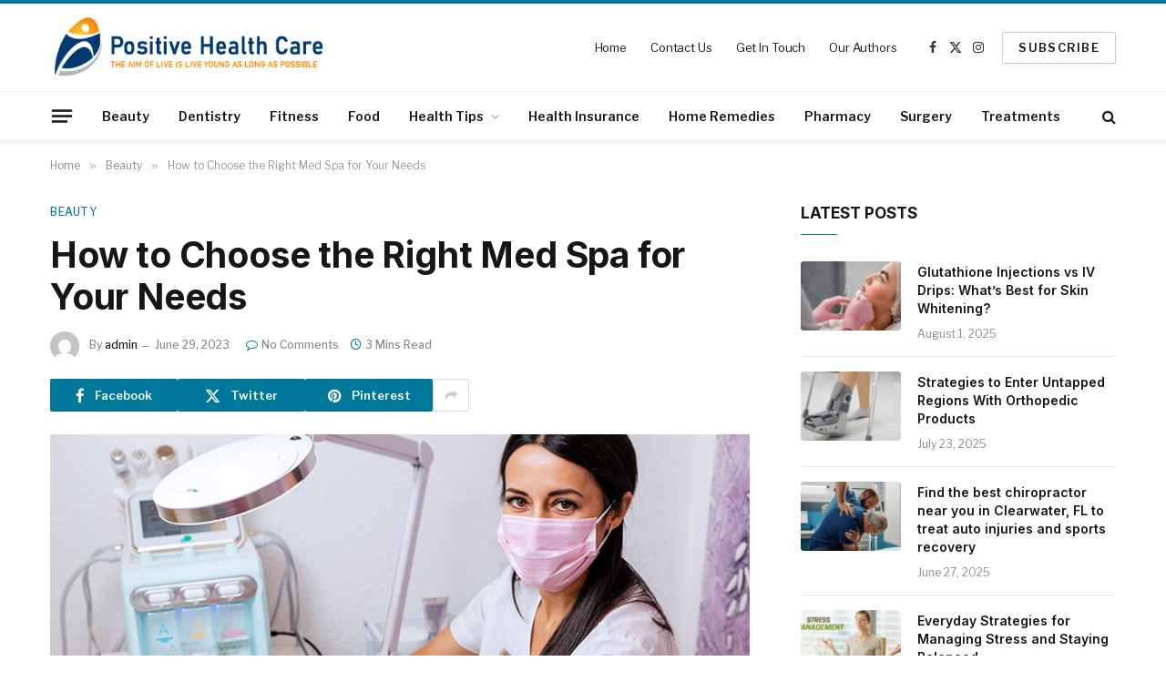

--- FILE ---
content_type: text/html; charset=UTF-8
request_url: https://positive-healthcare.com/how-to-choose-the-right-med-spa-for-your-needs/
body_size: 28595
content:

<!DOCTYPE html>
<html lang="en-US" class="s-light site-s-light">

<head>

	<meta charset="UTF-8" />
	<meta name="viewport" content="width=device-width, initial-scale=1" />
	<meta name='robots' content='index, follow, max-image-preview:large, max-snippet:-1, max-video-preview:-1' />
	<style>img:is([sizes="auto" i], [sizes^="auto," i]) { contain-intrinsic-size: 3000px 1500px }</style>
	
	<!-- This site is optimized with the Yoast SEO plugin v25.6 - https://yoast.com/wordpress/plugins/seo/ -->
	<title>How to Choose the Right Med Spa for Your Needs - Positive Healthcare</title><link rel="preload" as="image" imagesrcset="https://positive-healthcare.com/wp-content/uploads/2023/06/Introlift-Reviews.png 752w, https://positive-healthcare.com/wp-content/uploads/2023/06/Introlift-Reviews-150x99.png 150w, https://positive-healthcare.com/wp-content/uploads/2023/06/Introlift-Reviews-450x296.png 450w" imagesizes="(max-width: 768px) 100vw, 768px" /><link rel="preload" as="font" href="https://positive-healthcare.com/wp-content/themes/smart-mag/css/icons/fonts/ts-icons.woff2?v3.2" type="font/woff2" crossorigin="anonymous" />
	<link rel="canonical" href="https://positive-healthcare.com/how-to-choose-the-right-med-spa-for-your-needs/" />
	<meta property="og:locale" content="en_US" />
	<meta property="og:type" content="article" />
	<meta property="og:title" content="How to Choose the Right Med Spa for Your Needs - Positive Healthcare" />
	<meta property="og:description" content="Albuquerque vitamin injections are just one of the many treatments that you can receive from a medical spa. Med spas, also known as medical spas or medispas, offer a variety of services that can improve your appearance and boost your overall well-being. From Botox injections to laser hair removal, med spas provide a range of" />
	<meta property="og:url" content="https://positive-healthcare.com/how-to-choose-the-right-med-spa-for-your-needs/" />
	<meta property="og:site_name" content="Positive Healthcare" />
	<meta property="article:published_time" content="2023-06-29T07:07:09+00:00" />
	<meta property="og:image" content="http://positive-healthcare.com/wp-content/uploads/2023/06/Introlift-Reviews.png" />
	<meta property="og:image:width" content="752" />
	<meta property="og:image:height" content="495" />
	<meta property="og:image:type" content="image/png" />
	<meta name="author" content="admin" />
	<meta name="twitter:card" content="summary_large_image" />
	<meta name="twitter:label1" content="Written by" />
	<meta name="twitter:data1" content="admin" />
	<meta name="twitter:label2" content="Est. reading time" />
	<meta name="twitter:data2" content="3 minutes" />
	<script type="application/ld+json" class="yoast-schema-graph">{"@context":"https://schema.org","@graph":[{"@type":"Article","@id":"https://positive-healthcare.com/how-to-choose-the-right-med-spa-for-your-needs/#article","isPartOf":{"@id":"https://positive-healthcare.com/how-to-choose-the-right-med-spa-for-your-needs/"},"author":{"name":"admin","@id":"https://positive-healthcare.com/#/schema/person/9e9ec4c22de72a7ac45f867df853d828"},"headline":"How to Choose the Right Med Spa for Your Needs","datePublished":"2023-06-29T07:07:09+00:00","mainEntityOfPage":{"@id":"https://positive-healthcare.com/how-to-choose-the-right-med-spa-for-your-needs/"},"wordCount":575,"commentCount":0,"publisher":{"@id":"https://positive-healthcare.com/#organization"},"image":{"@id":"https://positive-healthcare.com/how-to-choose-the-right-med-spa-for-your-needs/#primaryimage"},"thumbnailUrl":"https://positive-healthcare.com/wp-content/uploads/2023/06/Introlift-Reviews.png","keywords":["Med Spa"],"articleSection":["Beauty"],"inLanguage":"en-US","potentialAction":[{"@type":"CommentAction","name":"Comment","target":["https://positive-healthcare.com/how-to-choose-the-right-med-spa-for-your-needs/#respond"]}]},{"@type":"WebPage","@id":"https://positive-healthcare.com/how-to-choose-the-right-med-spa-for-your-needs/","url":"https://positive-healthcare.com/how-to-choose-the-right-med-spa-for-your-needs/","name":"How to Choose the Right Med Spa for Your Needs - Positive Healthcare","isPartOf":{"@id":"https://positive-healthcare.com/#website"},"primaryImageOfPage":{"@id":"https://positive-healthcare.com/how-to-choose-the-right-med-spa-for-your-needs/#primaryimage"},"image":{"@id":"https://positive-healthcare.com/how-to-choose-the-right-med-spa-for-your-needs/#primaryimage"},"thumbnailUrl":"https://positive-healthcare.com/wp-content/uploads/2023/06/Introlift-Reviews.png","datePublished":"2023-06-29T07:07:09+00:00","breadcrumb":{"@id":"https://positive-healthcare.com/how-to-choose-the-right-med-spa-for-your-needs/#breadcrumb"},"inLanguage":"en-US","potentialAction":[{"@type":"ReadAction","target":["https://positive-healthcare.com/how-to-choose-the-right-med-spa-for-your-needs/"]}]},{"@type":"ImageObject","inLanguage":"en-US","@id":"https://positive-healthcare.com/how-to-choose-the-right-med-spa-for-your-needs/#primaryimage","url":"https://positive-healthcare.com/wp-content/uploads/2023/06/Introlift-Reviews.png","contentUrl":"https://positive-healthcare.com/wp-content/uploads/2023/06/Introlift-Reviews.png","width":752,"height":495,"caption":"Med Spa"},{"@type":"BreadcrumbList","@id":"https://positive-healthcare.com/how-to-choose-the-right-med-spa-for-your-needs/#breadcrumb","itemListElement":[{"@type":"ListItem","position":1,"name":"Home","item":"https://positive-healthcare.com/"},{"@type":"ListItem","position":2,"name":"How to Choose the Right Med Spa for Your Needs"}]},{"@type":"WebSite","@id":"https://positive-healthcare.com/#website","url":"https://positive-healthcare.com/","name":"Positive Healthcare","description":"The Aim of Life is Live Younger as long as Possible","publisher":{"@id":"https://positive-healthcare.com/#organization"},"potentialAction":[{"@type":"SearchAction","target":{"@type":"EntryPoint","urlTemplate":"https://positive-healthcare.com/?s={search_term_string}"},"query-input":{"@type":"PropertyValueSpecification","valueRequired":true,"valueName":"search_term_string"}}],"inLanguage":"en-US"},{"@type":"Organization","@id":"https://positive-healthcare.com/#organization","name":"Positive Healthcare","url":"https://positive-healthcare.com/","logo":{"@type":"ImageObject","inLanguage":"en-US","@id":"https://positive-healthcare.com/#/schema/logo/image/","url":"https://positive-healthcare.com/wp-content/uploads/2020/11/logo.png","contentUrl":"https://positive-healthcare.com/wp-content/uploads/2020/11/logo.png","width":420,"height":110,"caption":"Positive Healthcare"},"image":{"@id":"https://positive-healthcare.com/#/schema/logo/image/"}},{"@type":"Person","@id":"https://positive-healthcare.com/#/schema/person/9e9ec4c22de72a7ac45f867df853d828","name":"admin","image":{"@type":"ImageObject","inLanguage":"en-US","@id":"https://positive-healthcare.com/#/schema/person/image/","url":"https://secure.gravatar.com/avatar/d90a1b9fff61a3c7b660183a61de99a40333aec1a9608593fc91758de8252439?s=96&d=mm&r=g","contentUrl":"https://secure.gravatar.com/avatar/d90a1b9fff61a3c7b660183a61de99a40333aec1a9608593fc91758de8252439?s=96&d=mm&r=g","caption":"admin"},"sameAs":["https://positive-healthcare.com"],"url":"https://positive-healthcare.com/author/admin/"}]}</script>
	<!-- / Yoast SEO plugin. -->


<link rel='dns-prefetch' href='//fonts.googleapis.com' />
<link rel="alternate" type="application/rss+xml" title="Positive Healthcare &raquo; Feed" href="https://positive-healthcare.com/feed/" />
<link rel="alternate" type="application/rss+xml" title="Positive Healthcare &raquo; Comments Feed" href="https://positive-healthcare.com/comments/feed/" />
<link rel="alternate" type="application/rss+xml" title="Positive Healthcare &raquo; How to Choose the Right Med Spa for Your Needs Comments Feed" href="https://positive-healthcare.com/how-to-choose-the-right-med-spa-for-your-needs/feed/" />
<script type="text/javascript">
/* <![CDATA[ */
window._wpemojiSettings = {"baseUrl":"https:\/\/s.w.org\/images\/core\/emoji\/16.0.1\/72x72\/","ext":".png","svgUrl":"https:\/\/s.w.org\/images\/core\/emoji\/16.0.1\/svg\/","svgExt":".svg","source":{"concatemoji":"https:\/\/positive-healthcare.com\/wp-includes\/js\/wp-emoji-release.min.js?ver=6.8.3"}};
/*! This file is auto-generated */
!function(s,n){var o,i,e;function c(e){try{var t={supportTests:e,timestamp:(new Date).valueOf()};sessionStorage.setItem(o,JSON.stringify(t))}catch(e){}}function p(e,t,n){e.clearRect(0,0,e.canvas.width,e.canvas.height),e.fillText(t,0,0);var t=new Uint32Array(e.getImageData(0,0,e.canvas.width,e.canvas.height).data),a=(e.clearRect(0,0,e.canvas.width,e.canvas.height),e.fillText(n,0,0),new Uint32Array(e.getImageData(0,0,e.canvas.width,e.canvas.height).data));return t.every(function(e,t){return e===a[t]})}function u(e,t){e.clearRect(0,0,e.canvas.width,e.canvas.height),e.fillText(t,0,0);for(var n=e.getImageData(16,16,1,1),a=0;a<n.data.length;a++)if(0!==n.data[a])return!1;return!0}function f(e,t,n,a){switch(t){case"flag":return n(e,"\ud83c\udff3\ufe0f\u200d\u26a7\ufe0f","\ud83c\udff3\ufe0f\u200b\u26a7\ufe0f")?!1:!n(e,"\ud83c\udde8\ud83c\uddf6","\ud83c\udde8\u200b\ud83c\uddf6")&&!n(e,"\ud83c\udff4\udb40\udc67\udb40\udc62\udb40\udc65\udb40\udc6e\udb40\udc67\udb40\udc7f","\ud83c\udff4\u200b\udb40\udc67\u200b\udb40\udc62\u200b\udb40\udc65\u200b\udb40\udc6e\u200b\udb40\udc67\u200b\udb40\udc7f");case"emoji":return!a(e,"\ud83e\udedf")}return!1}function g(e,t,n,a){var r="undefined"!=typeof WorkerGlobalScope&&self instanceof WorkerGlobalScope?new OffscreenCanvas(300,150):s.createElement("canvas"),o=r.getContext("2d",{willReadFrequently:!0}),i=(o.textBaseline="top",o.font="600 32px Arial",{});return e.forEach(function(e){i[e]=t(o,e,n,a)}),i}function t(e){var t=s.createElement("script");t.src=e,t.defer=!0,s.head.appendChild(t)}"undefined"!=typeof Promise&&(o="wpEmojiSettingsSupports",i=["flag","emoji"],n.supports={everything:!0,everythingExceptFlag:!0},e=new Promise(function(e){s.addEventListener("DOMContentLoaded",e,{once:!0})}),new Promise(function(t){var n=function(){try{var e=JSON.parse(sessionStorage.getItem(o));if("object"==typeof e&&"number"==typeof e.timestamp&&(new Date).valueOf()<e.timestamp+604800&&"object"==typeof e.supportTests)return e.supportTests}catch(e){}return null}();if(!n){if("undefined"!=typeof Worker&&"undefined"!=typeof OffscreenCanvas&&"undefined"!=typeof URL&&URL.createObjectURL&&"undefined"!=typeof Blob)try{var e="postMessage("+g.toString()+"("+[JSON.stringify(i),f.toString(),p.toString(),u.toString()].join(",")+"));",a=new Blob([e],{type:"text/javascript"}),r=new Worker(URL.createObjectURL(a),{name:"wpTestEmojiSupports"});return void(r.onmessage=function(e){c(n=e.data),r.terminate(),t(n)})}catch(e){}c(n=g(i,f,p,u))}t(n)}).then(function(e){for(var t in e)n.supports[t]=e[t],n.supports.everything=n.supports.everything&&n.supports[t],"flag"!==t&&(n.supports.everythingExceptFlag=n.supports.everythingExceptFlag&&n.supports[t]);n.supports.everythingExceptFlag=n.supports.everythingExceptFlag&&!n.supports.flag,n.DOMReady=!1,n.readyCallback=function(){n.DOMReady=!0}}).then(function(){return e}).then(function(){var e;n.supports.everything||(n.readyCallback(),(e=n.source||{}).concatemoji?t(e.concatemoji):e.wpemoji&&e.twemoji&&(t(e.twemoji),t(e.wpemoji)))}))}((window,document),window._wpemojiSettings);
/* ]]> */
</script>

<style id='wp-emoji-styles-inline-css' type='text/css'>

	img.wp-smiley, img.emoji {
		display: inline !important;
		border: none !important;
		box-shadow: none !important;
		height: 1em !important;
		width: 1em !important;
		margin: 0 0.07em !important;
		vertical-align: -0.1em !important;
		background: none !important;
		padding: 0 !important;
	}
</style>
<link rel='stylesheet' id='wp-block-library-css' href='https://positive-healthcare.com/wp-includes/css/dist/block-library/style.min.css?ver=6.8.3' type='text/css' media='all' />
<style id='classic-theme-styles-inline-css' type='text/css'>
/*! This file is auto-generated */
.wp-block-button__link{color:#fff;background-color:#32373c;border-radius:9999px;box-shadow:none;text-decoration:none;padding:calc(.667em + 2px) calc(1.333em + 2px);font-size:1.125em}.wp-block-file__button{background:#32373c;color:#fff;text-decoration:none}
</style>
<style id='global-styles-inline-css' type='text/css'>
:root{--wp--preset--aspect-ratio--square: 1;--wp--preset--aspect-ratio--4-3: 4/3;--wp--preset--aspect-ratio--3-4: 3/4;--wp--preset--aspect-ratio--3-2: 3/2;--wp--preset--aspect-ratio--2-3: 2/3;--wp--preset--aspect-ratio--16-9: 16/9;--wp--preset--aspect-ratio--9-16: 9/16;--wp--preset--color--black: #000000;--wp--preset--color--cyan-bluish-gray: #abb8c3;--wp--preset--color--white: #ffffff;--wp--preset--color--pale-pink: #f78da7;--wp--preset--color--vivid-red: #cf2e2e;--wp--preset--color--luminous-vivid-orange: #ff6900;--wp--preset--color--luminous-vivid-amber: #fcb900;--wp--preset--color--light-green-cyan: #7bdcb5;--wp--preset--color--vivid-green-cyan: #00d084;--wp--preset--color--pale-cyan-blue: #8ed1fc;--wp--preset--color--vivid-cyan-blue: #0693e3;--wp--preset--color--vivid-purple: #9b51e0;--wp--preset--gradient--vivid-cyan-blue-to-vivid-purple: linear-gradient(135deg,rgba(6,147,227,1) 0%,rgb(155,81,224) 100%);--wp--preset--gradient--light-green-cyan-to-vivid-green-cyan: linear-gradient(135deg,rgb(122,220,180) 0%,rgb(0,208,130) 100%);--wp--preset--gradient--luminous-vivid-amber-to-luminous-vivid-orange: linear-gradient(135deg,rgba(252,185,0,1) 0%,rgba(255,105,0,1) 100%);--wp--preset--gradient--luminous-vivid-orange-to-vivid-red: linear-gradient(135deg,rgba(255,105,0,1) 0%,rgb(207,46,46) 100%);--wp--preset--gradient--very-light-gray-to-cyan-bluish-gray: linear-gradient(135deg,rgb(238,238,238) 0%,rgb(169,184,195) 100%);--wp--preset--gradient--cool-to-warm-spectrum: linear-gradient(135deg,rgb(74,234,220) 0%,rgb(151,120,209) 20%,rgb(207,42,186) 40%,rgb(238,44,130) 60%,rgb(251,105,98) 80%,rgb(254,248,76) 100%);--wp--preset--gradient--blush-light-purple: linear-gradient(135deg,rgb(255,206,236) 0%,rgb(152,150,240) 100%);--wp--preset--gradient--blush-bordeaux: linear-gradient(135deg,rgb(254,205,165) 0%,rgb(254,45,45) 50%,rgb(107,0,62) 100%);--wp--preset--gradient--luminous-dusk: linear-gradient(135deg,rgb(255,203,112) 0%,rgb(199,81,192) 50%,rgb(65,88,208) 100%);--wp--preset--gradient--pale-ocean: linear-gradient(135deg,rgb(255,245,203) 0%,rgb(182,227,212) 50%,rgb(51,167,181) 100%);--wp--preset--gradient--electric-grass: linear-gradient(135deg,rgb(202,248,128) 0%,rgb(113,206,126) 100%);--wp--preset--gradient--midnight: linear-gradient(135deg,rgb(2,3,129) 0%,rgb(40,116,252) 100%);--wp--preset--font-size--small: 13px;--wp--preset--font-size--medium: 20px;--wp--preset--font-size--large: 36px;--wp--preset--font-size--x-large: 42px;--wp--preset--spacing--20: 0.44rem;--wp--preset--spacing--30: 0.67rem;--wp--preset--spacing--40: 1rem;--wp--preset--spacing--50: 1.5rem;--wp--preset--spacing--60: 2.25rem;--wp--preset--spacing--70: 3.38rem;--wp--preset--spacing--80: 5.06rem;--wp--preset--shadow--natural: 6px 6px 9px rgba(0, 0, 0, 0.2);--wp--preset--shadow--deep: 12px 12px 50px rgba(0, 0, 0, 0.4);--wp--preset--shadow--sharp: 6px 6px 0px rgba(0, 0, 0, 0.2);--wp--preset--shadow--outlined: 6px 6px 0px -3px rgba(255, 255, 255, 1), 6px 6px rgba(0, 0, 0, 1);--wp--preset--shadow--crisp: 6px 6px 0px rgba(0, 0, 0, 1);}:where(.is-layout-flex){gap: 0.5em;}:where(.is-layout-grid){gap: 0.5em;}body .is-layout-flex{display: flex;}.is-layout-flex{flex-wrap: wrap;align-items: center;}.is-layout-flex > :is(*, div){margin: 0;}body .is-layout-grid{display: grid;}.is-layout-grid > :is(*, div){margin: 0;}:where(.wp-block-columns.is-layout-flex){gap: 2em;}:where(.wp-block-columns.is-layout-grid){gap: 2em;}:where(.wp-block-post-template.is-layout-flex){gap: 1.25em;}:where(.wp-block-post-template.is-layout-grid){gap: 1.25em;}.has-black-color{color: var(--wp--preset--color--black) !important;}.has-cyan-bluish-gray-color{color: var(--wp--preset--color--cyan-bluish-gray) !important;}.has-white-color{color: var(--wp--preset--color--white) !important;}.has-pale-pink-color{color: var(--wp--preset--color--pale-pink) !important;}.has-vivid-red-color{color: var(--wp--preset--color--vivid-red) !important;}.has-luminous-vivid-orange-color{color: var(--wp--preset--color--luminous-vivid-orange) !important;}.has-luminous-vivid-amber-color{color: var(--wp--preset--color--luminous-vivid-amber) !important;}.has-light-green-cyan-color{color: var(--wp--preset--color--light-green-cyan) !important;}.has-vivid-green-cyan-color{color: var(--wp--preset--color--vivid-green-cyan) !important;}.has-pale-cyan-blue-color{color: var(--wp--preset--color--pale-cyan-blue) !important;}.has-vivid-cyan-blue-color{color: var(--wp--preset--color--vivid-cyan-blue) !important;}.has-vivid-purple-color{color: var(--wp--preset--color--vivid-purple) !important;}.has-black-background-color{background-color: var(--wp--preset--color--black) !important;}.has-cyan-bluish-gray-background-color{background-color: var(--wp--preset--color--cyan-bluish-gray) !important;}.has-white-background-color{background-color: var(--wp--preset--color--white) !important;}.has-pale-pink-background-color{background-color: var(--wp--preset--color--pale-pink) !important;}.has-vivid-red-background-color{background-color: var(--wp--preset--color--vivid-red) !important;}.has-luminous-vivid-orange-background-color{background-color: var(--wp--preset--color--luminous-vivid-orange) !important;}.has-luminous-vivid-amber-background-color{background-color: var(--wp--preset--color--luminous-vivid-amber) !important;}.has-light-green-cyan-background-color{background-color: var(--wp--preset--color--light-green-cyan) !important;}.has-vivid-green-cyan-background-color{background-color: var(--wp--preset--color--vivid-green-cyan) !important;}.has-pale-cyan-blue-background-color{background-color: var(--wp--preset--color--pale-cyan-blue) !important;}.has-vivid-cyan-blue-background-color{background-color: var(--wp--preset--color--vivid-cyan-blue) !important;}.has-vivid-purple-background-color{background-color: var(--wp--preset--color--vivid-purple) !important;}.has-black-border-color{border-color: var(--wp--preset--color--black) !important;}.has-cyan-bluish-gray-border-color{border-color: var(--wp--preset--color--cyan-bluish-gray) !important;}.has-white-border-color{border-color: var(--wp--preset--color--white) !important;}.has-pale-pink-border-color{border-color: var(--wp--preset--color--pale-pink) !important;}.has-vivid-red-border-color{border-color: var(--wp--preset--color--vivid-red) !important;}.has-luminous-vivid-orange-border-color{border-color: var(--wp--preset--color--luminous-vivid-orange) !important;}.has-luminous-vivid-amber-border-color{border-color: var(--wp--preset--color--luminous-vivid-amber) !important;}.has-light-green-cyan-border-color{border-color: var(--wp--preset--color--light-green-cyan) !important;}.has-vivid-green-cyan-border-color{border-color: var(--wp--preset--color--vivid-green-cyan) !important;}.has-pale-cyan-blue-border-color{border-color: var(--wp--preset--color--pale-cyan-blue) !important;}.has-vivid-cyan-blue-border-color{border-color: var(--wp--preset--color--vivid-cyan-blue) !important;}.has-vivid-purple-border-color{border-color: var(--wp--preset--color--vivid-purple) !important;}.has-vivid-cyan-blue-to-vivid-purple-gradient-background{background: var(--wp--preset--gradient--vivid-cyan-blue-to-vivid-purple) !important;}.has-light-green-cyan-to-vivid-green-cyan-gradient-background{background: var(--wp--preset--gradient--light-green-cyan-to-vivid-green-cyan) !important;}.has-luminous-vivid-amber-to-luminous-vivid-orange-gradient-background{background: var(--wp--preset--gradient--luminous-vivid-amber-to-luminous-vivid-orange) !important;}.has-luminous-vivid-orange-to-vivid-red-gradient-background{background: var(--wp--preset--gradient--luminous-vivid-orange-to-vivid-red) !important;}.has-very-light-gray-to-cyan-bluish-gray-gradient-background{background: var(--wp--preset--gradient--very-light-gray-to-cyan-bluish-gray) !important;}.has-cool-to-warm-spectrum-gradient-background{background: var(--wp--preset--gradient--cool-to-warm-spectrum) !important;}.has-blush-light-purple-gradient-background{background: var(--wp--preset--gradient--blush-light-purple) !important;}.has-blush-bordeaux-gradient-background{background: var(--wp--preset--gradient--blush-bordeaux) !important;}.has-luminous-dusk-gradient-background{background: var(--wp--preset--gradient--luminous-dusk) !important;}.has-pale-ocean-gradient-background{background: var(--wp--preset--gradient--pale-ocean) !important;}.has-electric-grass-gradient-background{background: var(--wp--preset--gradient--electric-grass) !important;}.has-midnight-gradient-background{background: var(--wp--preset--gradient--midnight) !important;}.has-small-font-size{font-size: var(--wp--preset--font-size--small) !important;}.has-medium-font-size{font-size: var(--wp--preset--font-size--medium) !important;}.has-large-font-size{font-size: var(--wp--preset--font-size--large) !important;}.has-x-large-font-size{font-size: var(--wp--preset--font-size--x-large) !important;}
:where(.wp-block-post-template.is-layout-flex){gap: 1.25em;}:where(.wp-block-post-template.is-layout-grid){gap: 1.25em;}
:where(.wp-block-columns.is-layout-flex){gap: 2em;}:where(.wp-block-columns.is-layout-grid){gap: 2em;}
:root :where(.wp-block-pullquote){font-size: 1.5em;line-height: 1.6;}
</style>
<link rel='stylesheet' id='contact-form-7-css' href='https://positive-healthcare.com/wp-content/plugins/contact-form-7/includes/css/styles.css?ver=6.1' type='text/css' media='all' />
<link rel='stylesheet' id='smartmag-core-css' href='https://positive-healthcare.com/wp-content/themes/smart-mag/style.css?ver=10.3.0' type='text/css' media='all' />
<style id='smartmag-core-inline-css' type='text/css'>
:root { --c-main: #00789a;
--c-main-rgb: 0,120,154;
--text-font: "Libre Franklin", system-ui, -apple-system, "Segoe UI", Arial, sans-serif;
--body-font: "Libre Franklin", system-ui, -apple-system, "Segoe UI", Arial, sans-serif;
--title-font: "Inter", system-ui, -apple-system, "Segoe UI", Arial, sans-serif;
--h-font: "Inter", system-ui, -apple-system, "Segoe UI", Arial, sans-serif;
--text-h-font: var(--h-font);
--title-size-m: 19px;
--main-width: 1170px;
--c-p-meta-icons: var(--c-main); }
.smart-head-main { --c-shadow: rgba(0,0,0,0.05); }
.smart-head-main .smart-head-mid { --head-h: 100px; border-top-width: 4px; border-top-color: var(--c-main); }
.smart-head-main .smart-head-bot { border-top-width: 1px; }
.navigation-main .menu > li > a { font-size: 14px; }
.navigation-main { --nav-items-space: 16px; }
.s-light .navigation { --c-nav-blip: #9b9b9b; }
.smart-head-mobile .smart-head-mid { border-top-width: 4px; border-top-color: var(--c-main); }
.navigation-small .menu > li > a { letter-spacing: -0.01em; }
.smart-head-main .offcanvas-toggle { transform: scale(0.85); }
.main-footer .upper-footer { background-color: #00171e; }
.main-footer .lower-footer { background-color: #000f16; }
.l-post { --media-radius: 3px; }
.cat-labels .category { font-size: 10px; border-radius: 2px; }
.cat-labels-overlay { margin-top: 6px; margin-left: 6px; }
.post-meta-single .meta-item, .post-meta-single .text-in { font-weight: 500; }
.the-post-header .post-meta .post-title { line-height: 1.2; }
.site-s-light .entry-content { color: #2d2d2d; }
.post-share-b:not(.is-not-global) { --service-height: 36px; }
.post-share-b:not(.is-not-global) .service { background-color: var(--c-main); }
@media (min-width: 1200px) { .s-head-modern-a .post-title { font-size: 39px; } }
@media (min-width: 940px) and (max-width: 1200px) { .navigation-main .menu > li > a { font-size: calc(10px + (14px - 10px) * .7); } }


</style>
<link rel='stylesheet' id='smartmag-magnific-popup-css' href='https://positive-healthcare.com/wp-content/themes/smart-mag/css/lightbox.css?ver=10.3.0' type='text/css' media='all' />
<link rel='stylesheet' id='smartmag-icons-css' href='https://positive-healthcare.com/wp-content/themes/smart-mag/css/icons/icons.css?ver=10.3.0' type='text/css' media='all' />
<link rel='stylesheet' id='smartmag-gfonts-custom-css' href='https://fonts.googleapis.com/css?family=Libre+Franklin%3A400%2C500%2C600%2C700%7CInter%3A400%2C500%2C600%2C700&#038;display=swap' type='text/css' media='all' />
<script type="text/javascript" id="smartmag-lazy-inline-js-after">
/* <![CDATA[ */
/**
 * @copyright ThemeSphere
 * @preserve
 */
var BunyadLazy={};BunyadLazy.load=function(){function a(e,n){var t={};e.dataset.bgset&&e.dataset.sizes?(t.sizes=e.dataset.sizes,t.srcset=e.dataset.bgset):t.src=e.dataset.bgsrc,function(t){var a=t.dataset.ratio;if(0<a){const e=t.parentElement;if(e.classList.contains("media-ratio")){const n=e.style;n.getPropertyValue("--a-ratio")||(n.paddingBottom=100/a+"%")}}}(e);var a,o=document.createElement("img");for(a in o.onload=function(){var t="url('"+(o.currentSrc||o.src)+"')",a=e.style;a.backgroundImage!==t&&requestAnimationFrame(()=>{a.backgroundImage=t,n&&n()}),o.onload=null,o.onerror=null,o=null},o.onerror=o.onload,t)o.setAttribute(a,t[a]);o&&o.complete&&0<o.naturalWidth&&o.onload&&o.onload()}function e(t){t.dataset.loaded||a(t,()=>{document.dispatchEvent(new Event("lazyloaded")),t.dataset.loaded=1})}function n(t){"complete"===document.readyState?t():window.addEventListener("load",t)}return{initEarly:function(){var t,a=()=>{document.querySelectorAll(".img.bg-cover:not(.lazyload)").forEach(e)};"complete"!==document.readyState?(t=setInterval(a,150),n(()=>{a(),clearInterval(t)})):a()},callOnLoad:n,initBgImages:function(t){t&&n(()=>{document.querySelectorAll(".img.bg-cover").forEach(e)})},bgLoad:a}}(),BunyadLazy.load.initEarly();
/* ]]> */
</script>
<script type="text/javascript" src="https://positive-healthcare.com/wp-includes/js/jquery/jquery.min.js?ver=3.7.1" id="jquery-core-js"></script>
<script type="text/javascript" src="https://positive-healthcare.com/wp-includes/js/jquery/jquery-migrate.min.js?ver=3.4.1" id="jquery-migrate-js"></script>
<link rel="https://api.w.org/" href="https://positive-healthcare.com/wp-json/" /><link rel="alternate" title="JSON" type="application/json" href="https://positive-healthcare.com/wp-json/wp/v2/posts/5040" /><link rel="EditURI" type="application/rsd+xml" title="RSD" href="https://positive-healthcare.com/xmlrpc.php?rsd" />
<meta name="generator" content="WordPress 6.8.3" />
<link rel='shortlink' href='https://positive-healthcare.com/?p=5040' />
<link rel="alternate" title="oEmbed (JSON)" type="application/json+oembed" href="https://positive-healthcare.com/wp-json/oembed/1.0/embed?url=https%3A%2F%2Fpositive-healthcare.com%2Fhow-to-choose-the-right-med-spa-for-your-needs%2F" />
<link rel="alternate" title="oEmbed (XML)" type="text/xml+oembed" href="https://positive-healthcare.com/wp-json/oembed/1.0/embed?url=https%3A%2F%2Fpositive-healthcare.com%2Fhow-to-choose-the-right-med-spa-for-your-needs%2F&#038;format=xml" />

		<script>
		var BunyadSchemeKey = 'bunyad-scheme';
		(() => {
			const d = document.documentElement;
			const c = d.classList;
			var scheme = localStorage.getItem(BunyadSchemeKey);
			
			if (scheme) {
				d.dataset.origClass = c;
				scheme === 'dark' ? c.remove('s-light', 'site-s-light') : c.remove('s-dark', 'site-s-dark');
				c.add('site-s-' + scheme, 's-' + scheme);
			}
		})();
		</script>
		<meta name="generator" content="Elementor 3.30.4; features: additional_custom_breakpoints; settings: css_print_method-external, google_font-enabled, font_display-auto">
			<style>
				.e-con.e-parent:nth-of-type(n+4):not(.e-lazyloaded):not(.e-no-lazyload),
				.e-con.e-parent:nth-of-type(n+4):not(.e-lazyloaded):not(.e-no-lazyload) * {
					background-image: none !important;
				}
				@media screen and (max-height: 1024px) {
					.e-con.e-parent:nth-of-type(n+3):not(.e-lazyloaded):not(.e-no-lazyload),
					.e-con.e-parent:nth-of-type(n+3):not(.e-lazyloaded):not(.e-no-lazyload) * {
						background-image: none !important;
					}
				}
				@media screen and (max-height: 640px) {
					.e-con.e-parent:nth-of-type(n+2):not(.e-lazyloaded):not(.e-no-lazyload),
					.e-con.e-parent:nth-of-type(n+2):not(.e-lazyloaded):not(.e-no-lazyload) * {
						background-image: none !important;
					}
				}
			</style>
			<link rel="icon" href="https://positive-healthcare.com/wp-content/uploads/2020/11/cropped-win-32x32.png" sizes="32x32" />
<link rel="icon" href="https://positive-healthcare.com/wp-content/uploads/2020/11/cropped-win-192x192.png" sizes="192x192" />
<link rel="apple-touch-icon" href="https://positive-healthcare.com/wp-content/uploads/2020/11/cropped-win-180x180.png" />
<meta name="msapplication-TileImage" content="https://positive-healthcare.com/wp-content/uploads/2020/11/cropped-win-270x270.png" />


</head>

<body class="wp-singular post-template-default single single-post postid-5040 single-format-standard wp-custom-logo wp-theme-smart-mag right-sidebar post-layout-modern post-cat-93 has-lb has-lb-sm ts-img-hov-fade layout-normal elementor-default elementor-kit-488">



<div class="main-wrap">

	
<div class="off-canvas-backdrop"></div>
<div class="mobile-menu-container off-canvas s-dark hide-menu-lg" id="off-canvas">

	<div class="off-canvas-head">
		<a href="#" class="close">
			<span class="visuallyhidden">Close Menu</span>
			<i class="tsi tsi-times"></i>
		</a>

		<div class="ts-logo">
					</div>
	</div>

	<div class="off-canvas-content">

					<ul class="mobile-menu"></ul>
		
					<div class="off-canvas-widgets">
				
		<div id="smartmag-block-newsletter-2" class="widget ts-block-widget smartmag-widget-newsletter">		
		<div class="block">
			<div class="block-newsletter ">
	<div class="spc-newsletter spc-newsletter-b spc-newsletter-center spc-newsletter-sm">

		<div class="bg-wrap"></div>

		
		<div class="inner">

			
			
			<h3 class="heading">
				Subscribe to Updates			</h3>

							<div class="base-text message">
					<p>Get the latest creative news from FooBar about art, design and business.</p>
</div>
			
							<form method="post" action="" class="form fields-style fields-full" target="_blank">
					<div class="main-fields">
						<p class="field-email">
							<input type="email" name="EMAIL" placeholder="Your email address.." required />
						</p>
						
						<p class="field-submit">
							<input type="submit" value="Subscribe" />
						</p>
					</div>

											<p class="disclaimer">
							<label>
																	<input type="checkbox" name="privacy" required />
								
								By signing up, you agree to the our terms and our <a href="#">Privacy Policy</a> agreement.							</label>
						</p>
									</form>
			
			
		</div>
	</div>
</div>		</div>

		</div>
		<div id="smartmag-block-posts-small-3" class="widget ts-block-widget smartmag-widget-posts-small">		
		<div class="block">
					<section class="block-wrap block-posts-small block-sc mb-none" data-id="1">

			<div class="widget-title block-head block-head-ac block-head-b"><h5 class="heading">What's Hot</h5></div>	
			<div class="block-content">
				
	<div class="loop loop-small loop-small-a loop-sep loop-small-sep grid grid-1 md:grid-1 sm:grid-1 xs:grid-1">

					
<article class="l-post small-post small-a-post m-pos-left">

	
			<div class="media">

		
			<a href="https://positive-healthcare.com/glutathione-injections-vs-iv-drips-whats-best-for-skin-whitening/" class="image-link media-ratio ar-bunyad-thumb" title="Glutathione Injections vs IV Drips: What’s Best for Skin Whitening?"><span data-bgsrc="https://positive-healthcare.com/wp-content/uploads/2025/08/doctor-cosmetologist-makes-facial-injections-procedure-young-woman-beauty-salon_179755-3943.jpg" class="img bg-cover wp-post-image attachment-large size-large lazyload" data-bgset="https://positive-healthcare.com/wp-content/uploads/2025/08/doctor-cosmetologist-makes-facial-injections-procedure-young-woman-beauty-salon_179755-3943.jpg 826w, https://positive-healthcare.com/wp-content/uploads/2025/08/doctor-cosmetologist-makes-facial-injections-procedure-young-woman-beauty-salon_179755-3943-768x455.jpg 768w, https://positive-healthcare.com/wp-content/uploads/2025/08/doctor-cosmetologist-makes-facial-injections-procedure-young-woman-beauty-salon_179755-3943-150x89.jpg 150w, https://positive-healthcare.com/wp-content/uploads/2025/08/doctor-cosmetologist-makes-facial-injections-procedure-young-woman-beauty-salon_179755-3943-450x266.jpg 450w" data-sizes="(max-width: 107px) 100vw, 107px" role="img" aria-label="Glutathione IV Drips"></span></a>			
			
			
			
		
		</div>
	

	
		<div class="content">

			<div class="post-meta post-meta-a post-meta-left has-below"><h4 class="is-title post-title"><a href="https://positive-healthcare.com/glutathione-injections-vs-iv-drips-whats-best-for-skin-whitening/">Glutathione Injections vs IV Drips: What’s Best for Skin Whitening?</a></h4><div class="post-meta-items meta-below"><span class="meta-item date"><span class="date-link"><time class="post-date" datetime="2025-08-01T04:09:35+00:00">August 1, 2025</time></span></span></div></div>			
			
			
		</div>

	
</article>	
					
<article class="l-post small-post small-a-post m-pos-left">

	
			<div class="media">

		
			<a href="https://positive-healthcare.com/strategies-to-enter-untapped-regions-with-orthopedic-products/" class="image-link media-ratio ar-bunyad-thumb" title="Strategies to Enter Untapped Regions With Orthopedic Products"><span data-bgsrc="https://positive-healthcare.com/wp-content/uploads/2025/08/5-orthopedic-medical-supplies-you-should-have-in-your-medical-office.jpg" class="img bg-cover wp-post-image attachment-large size-large lazyload" data-bgset="https://positive-healthcare.com/wp-content/uploads/2025/08/5-orthopedic-medical-supplies-you-should-have-in-your-medical-office.jpg 700w, https://positive-healthcare.com/wp-content/uploads/2025/08/5-orthopedic-medical-supplies-you-should-have-in-your-medical-office-150x88.jpg 150w, https://positive-healthcare.com/wp-content/uploads/2025/08/5-orthopedic-medical-supplies-you-should-have-in-your-medical-office-450x264.jpg 450w" data-sizes="(max-width: 107px) 100vw, 107px" role="img" aria-label="Orthopedic Products"></span></a>			
			
			
			
		
		</div>
	

	
		<div class="content">

			<div class="post-meta post-meta-a post-meta-left has-below"><h4 class="is-title post-title"><a href="https://positive-healthcare.com/strategies-to-enter-untapped-regions-with-orthopedic-products/">Strategies to Enter Untapped Regions With Orthopedic Products</a></h4><div class="post-meta-items meta-below"><span class="meta-item date"><span class="date-link"><time class="post-date" datetime="2025-07-23T07:18:00+00:00">July 23, 2025</time></span></span></div></div>			
			
			
		</div>

	
</article>	
					
<article class="l-post small-post small-a-post m-pos-left">

	
			<div class="media">

		
			<a href="https://positive-healthcare.com/find-the-best-chiropractor-near-you-in-clearwater-fl-to-treat-auto-injuries-and-sports-recovery/" class="image-link media-ratio ar-bunyad-thumb" title="Find the best chiropractor near you in Clearwater, FL to treat auto injuries and sports recovery"><span data-bgsrc="https://positive-healthcare.com/wp-content/uploads/2025/06/unnamed.png" class="img bg-cover wp-post-image attachment-large size-large lazyload" data-bgset="https://positive-healthcare.com/wp-content/uploads/2025/06/unnamed.png 848w, https://positive-healthcare.com/wp-content/uploads/2025/06/unnamed-768x531.png 768w, https://positive-healthcare.com/wp-content/uploads/2025/06/unnamed-150x104.png 150w, https://positive-healthcare.com/wp-content/uploads/2025/06/unnamed-450x311.png 450w" data-sizes="(max-width: 107px) 100vw, 107px" role="img" aria-label="sports chiropractor Clearwater FL"></span></a>			
			
			
			
		
		</div>
	

	
		<div class="content">

			<div class="post-meta post-meta-a post-meta-left has-below"><h4 class="is-title post-title"><a href="https://positive-healthcare.com/find-the-best-chiropractor-near-you-in-clearwater-fl-to-treat-auto-injuries-and-sports-recovery/">Find the best chiropractor near you in Clearwater, FL to treat auto injuries and sports recovery</a></h4><div class="post-meta-items meta-below"><span class="meta-item date"><span class="date-link"><time class="post-date" datetime="2025-06-27T11:11:50+00:00">June 27, 2025</time></span></span></div></div>			
			
			
		</div>

	
</article>	
		
	</div>

					</div>

		</section>
				</div>

		</div>			</div>
		
		
		<div class="spc-social-block spc-social spc-social-b smart-head-social">
		
			
				<a href="#" class="link service s-facebook" target="_blank" rel="nofollow noopener">
					<i class="icon tsi tsi-facebook"></i>					<span class="visuallyhidden">Facebook</span>
				</a>
									
			
				<a href="#" class="link service s-twitter" target="_blank" rel="nofollow noopener">
					<i class="icon tsi tsi-twitter"></i>					<span class="visuallyhidden">X (Twitter)</span>
				</a>
									
			
				<a href="#" class="link service s-instagram" target="_blank" rel="nofollow noopener">
					<i class="icon tsi tsi-instagram"></i>					<span class="visuallyhidden">Instagram</span>
				</a>
									
			
		</div>

		
	</div>

</div>
<div class="smart-head smart-head-a smart-head-main" id="smart-head" data-sticky="auto" data-sticky-type="smart" data-sticky-full>
	
	<div class="smart-head-row smart-head-mid is-light smart-head-row-full">

		<div class="inner wrap">

							
				<div class="items items-left ">
					<a href="https://positive-healthcare.com/" title="Positive Healthcare" rel="home" class="logo-link ts-logo logo-is-image">
		<span>
			
				
					<img src="https://smartmag.theme-sphere.com/health/wp-content/uploads/sites/22/2021/11/logo-HealthCare-001-dark.png" class="logo-image logo-image-dark" alt="Positive Healthcare" srcset="https://smartmag.theme-sphere.com/health/wp-content/uploads/sites/22/2021/11/logo-HealthCare-001-dark.png ,https://smartmag.theme-sphere.com/health/wp-content/uploads/sites/22/2021/11/logo-HealthCare-001-dark@2x.png 2x"/><img src="http://positive-healthcare.com/wp-content/uploads/2020/11/logo.png" class="logo-image" alt="Positive Healthcare" width="420" height="110"/>
									 
					</span>
	</a>				</div>

							
				<div class="items items-center empty">
								</div>

							
				<div class="items items-right ">
					<div class="nav-wrap">
		<nav class="navigation navigation-small nav-hov-a">
			<ul id="menu-top-links" class="menu"><li id="menu-item-5032" class="menu-item menu-item-type-post_type menu-item-object-page menu-item-home menu-item-5032"><a href="https://positive-healthcare.com/">Home</a></li>
<li id="menu-item-5033" class="menu-item menu-item-type-post_type menu-item-object-page menu-item-5033"><a href="https://positive-healthcare.com/contact-us/">Contact Us</a></li>
<li id="menu-item-5034" class="menu-item menu-item-type-post_type menu-item-object-page menu-item-5034"><a href="https://positive-healthcare.com/get-in-touch/">Get In Touch</a></li>
<li id="menu-item-5036" class="menu-item menu-item-type-post_type menu-item-object-page menu-item-5036"><a href="https://positive-healthcare.com/our-authors/">Our Authors</a></li>
</ul>		</nav>
	</div>

		<div class="spc-social-block spc-social spc-social-a smart-head-social">
		
			
				<a href="#" class="link service s-facebook" target="_blank" rel="nofollow noopener">
					<i class="icon tsi tsi-facebook"></i>					<span class="visuallyhidden">Facebook</span>
				</a>
									
			
				<a href="#" class="link service s-twitter" target="_blank" rel="nofollow noopener">
					<i class="icon tsi tsi-twitter"></i>					<span class="visuallyhidden">X (Twitter)</span>
				</a>
									
			
				<a href="#" class="link service s-instagram" target="_blank" rel="nofollow noopener">
					<i class="icon tsi tsi-instagram"></i>					<span class="visuallyhidden">Instagram</span>
				</a>
									
			
		</div>

		
	<a href="#" class="ts-button ts-button-alt ts-button1">
		SUBSCRIBE	</a>
				</div>

						
		</div>
	</div>

	
	<div class="smart-head-row smart-head-bot is-light smart-head-row-full">

		<div class="inner wrap">

							
				<div class="items items-left ">
				
<button class="offcanvas-toggle has-icon" type="button" aria-label="Menu">
	<span class="hamburger-icon hamburger-icon-a">
		<span class="inner"></span>
	</span>
</button>	<div class="nav-wrap">
		<nav class="navigation navigation-main nav-hov-a">
			<ul id="menu-main-menu" class="menu"><li id="menu-item-4970" class="menu-item menu-item-type-taxonomy menu-item-object-category current-post-ancestor current-menu-parent current-post-parent menu-cat-93 menu-item-4970"><a href="https://positive-healthcare.com/category/beauty/">Beauty</a></li>
<li id="menu-item-275" class="menu-item menu-item-type-taxonomy menu-item-object-category menu-cat-15 menu-item-275"><a href="https://positive-healthcare.com/category/dentistry/">Dentistry</a></li>
<li id="menu-item-276" class="menu-item menu-item-type-taxonomy menu-item-object-category menu-cat-12 menu-item-276"><a href="https://positive-healthcare.com/category/fitness/">Fitness</a></li>
<li id="menu-item-277" class="menu-item menu-item-type-taxonomy menu-item-object-category menu-cat-6 menu-item-277"><a href="https://positive-healthcare.com/category/food/">Food</a></li>
<li id="menu-item-278" class="menu-item menu-item-type-taxonomy menu-item-object-category menu-item-has-children menu-cat-5 menu-item-278"><a href="https://positive-healthcare.com/category/health/">Health Tips</a>
<ul class="sub-menu">
	<li id="menu-item-4971" class="menu-item menu-item-type-taxonomy menu-item-object-category menu-cat-49 menu-item-4971"><a href="https://positive-healthcare.com/category/child-care/">Child Care</a></li>
</ul>
</li>
<li id="menu-item-279" class="menu-item menu-item-type-taxonomy menu-item-object-category menu-cat-16 menu-item-279"><a href="https://positive-healthcare.com/category/health-insurance/">Health Insurance</a></li>
<li id="menu-item-280" class="menu-item menu-item-type-taxonomy menu-item-object-category menu-cat-14 menu-item-280"><a href="https://positive-healthcare.com/category/home-remedies/">Home Remedies</a></li>
<li id="menu-item-281" class="menu-item menu-item-type-taxonomy menu-item-object-category menu-cat-13 menu-item-281"><a href="https://positive-healthcare.com/category/pharmacy/">Pharmacy</a></li>
<li id="menu-item-4972" class="menu-item menu-item-type-taxonomy menu-item-object-category menu-cat-40 menu-item-4972"><a href="https://positive-healthcare.com/category/surgery/">Surgery</a></li>
<li id="menu-item-4973" class="menu-item menu-item-type-taxonomy menu-item-object-category menu-cat-32 menu-item-4973"><a href="https://positive-healthcare.com/category/treatments/">Treatments</a></li>
</ul>		</nav>
	</div>
				</div>

							
				<div class="items items-center empty">
								</div>

							
				<div class="items items-right ">
				

	<a href="#" class="search-icon has-icon-only is-icon" title="Search">
		<i class="tsi tsi-search"></i>
	</a>

				</div>

						
		</div>
	</div>

	</div>
<div class="smart-head smart-head-a smart-head-mobile" id="smart-head-mobile" data-sticky="mid" data-sticky-type="smart" data-sticky-full>
	
	<div class="smart-head-row smart-head-mid smart-head-row-3 is-light smart-head-row-full">

		<div class="inner wrap">

							
				<div class="items items-left ">
				
<button class="offcanvas-toggle has-icon" type="button" aria-label="Menu">
	<span class="hamburger-icon hamburger-icon-a">
		<span class="inner"></span>
	</span>
</button>				</div>

							
				<div class="items items-center ">
					<a href="https://positive-healthcare.com/" title="Positive Healthcare" rel="home" class="logo-link ts-logo logo-is-image">
		<span>
			
				
					<img src="https://smartmag.theme-sphere.com/health/wp-content/uploads/sites/22/2021/11/logo-HealthCare-001-dark.png" class="logo-image logo-image-dark" alt="Positive Healthcare" srcset="https://smartmag.theme-sphere.com/health/wp-content/uploads/sites/22/2021/11/logo-HealthCare-001-dark.png ,https://smartmag.theme-sphere.com/health/wp-content/uploads/sites/22/2021/11/logo-HealthCare-001-dark@2x.png 2x"/><img src="http://positive-healthcare.com/wp-content/uploads/2020/11/logo.png" class="logo-image" alt="Positive Healthcare" width="420" height="110"/>
									 
					</span>
	</a>				</div>

							
				<div class="items items-right ">
				

	<a href="#" class="search-icon has-icon-only is-icon" title="Search">
		<i class="tsi tsi-search"></i>
	</a>

				</div>

						
		</div>
	</div>

	</div>
<nav class="breadcrumbs is-full-width breadcrumbs-a" id="breadcrumb"><div class="inner ts-contain "><span><a href="https://positive-healthcare.com/"><span>Home</span></a></span><span class="delim">&raquo;</span><span><a href="https://positive-healthcare.com/category/beauty/"><span>Beauty</span></a></span><span class="delim">&raquo;</span><span class="current">How to Choose the Right Med Spa for Your Needs</span></div></nav>
<div class="main ts-contain cf right-sidebar">
	
		

<div class="ts-row">
	<div class="col-8 main-content s-post-contain">

					<div class="the-post-header s-head-modern s-head-modern-a">
	<div class="post-meta post-meta-a post-meta-left post-meta-single has-below"><div class="post-meta-items meta-above"><span class="meta-item post-cat">
						
						<a href="https://positive-healthcare.com/category/beauty/" class="category term-color-93" rel="category">Beauty</a>
					</span>
					</div><h1 class="is-title post-title">How to Choose the Right Med Spa for Your Needs</h1><div class="post-meta-items meta-below has-author-img"><span class="meta-item post-author has-img"><img alt='admin' src='https://secure.gravatar.com/avatar/d90a1b9fff61a3c7b660183a61de99a40333aec1a9608593fc91758de8252439?s=32&#038;d=mm&#038;r=g' srcset='https://secure.gravatar.com/avatar/d90a1b9fff61a3c7b660183a61de99a40333aec1a9608593fc91758de8252439?s=64&#038;d=mm&#038;r=g 2x' class='avatar avatar-32 photo' height='32' width='32' decoding='async'/><span class="by">By</span> <a href="https://positive-healthcare.com/author/admin/" title="Posts by admin" rel="author">admin</a></span><span class="meta-item has-next-icon date"><time class="post-date" datetime="2023-06-29T07:07:09+00:00">June 29, 2023</time></span><span class="has-next-icon meta-item comments has-icon"><a href="https://positive-healthcare.com/how-to-choose-the-right-med-spa-for-your-needs/#respond"><i class="tsi tsi-comment-o"></i>No Comments</a></span><span class="meta-item read-time has-icon"><i class="tsi tsi-clock"></i>3 Mins Read</span></div></div>
	<div class="post-share post-share-b spc-social-colors  post-share-b1">

				
		
				
			<a href="https://www.facebook.com/sharer.php?u=https%3A%2F%2Fpositive-healthcare.com%2Fhow-to-choose-the-right-med-spa-for-your-needs%2F" class="cf service s-facebook service-lg" 
				title="Share on Facebook" target="_blank" rel="nofollow noopener">
				<i class="tsi tsi-facebook"></i>
				<span class="label">Facebook</span>
							</a>
				
				
			<a href="https://twitter.com/intent/tweet?url=https%3A%2F%2Fpositive-healthcare.com%2Fhow-to-choose-the-right-med-spa-for-your-needs%2F&#038;text=How%20to%20Choose%20the%20Right%20Med%20Spa%20for%20Your%20Needs" class="cf service s-twitter service-lg" 
				title="Share on X (Twitter)" target="_blank" rel="nofollow noopener">
				<i class="tsi tsi-twitter"></i>
				<span class="label">Twitter</span>
							</a>
				
				
			<a href="https://pinterest.com/pin/create/button/?url=https%3A%2F%2Fpositive-healthcare.com%2Fhow-to-choose-the-right-med-spa-for-your-needs%2F&#038;media=https%3A%2F%2Fpositive-healthcare.com%2Fwp-content%2Fuploads%2F2023%2F06%2FIntrolift-Reviews.png&#038;description=How%20to%20Choose%20the%20Right%20Med%20Spa%20for%20Your%20Needs" class="cf service s-pinterest service-lg" 
				title="Share on Pinterest" target="_blank" rel="nofollow noopener">
				<i class="tsi tsi-pinterest"></i>
				<span class="label">Pinterest</span>
							</a>
				
				
			<a href="https://www.linkedin.com/shareArticle?mini=true&#038;url=https%3A%2F%2Fpositive-healthcare.com%2Fhow-to-choose-the-right-med-spa-for-your-needs%2F" class="cf service s-linkedin service-sm" 
				title="Share on LinkedIn" target="_blank" rel="nofollow noopener">
				<i class="tsi tsi-linkedin"></i>
				<span class="label">LinkedIn</span>
							</a>
				
				
			<a href="https://www.tumblr.com/share/link?url=https%3A%2F%2Fpositive-healthcare.com%2Fhow-to-choose-the-right-med-spa-for-your-needs%2F&#038;name=How%20to%20Choose%20the%20Right%20Med%20Spa%20for%20Your%20Needs" class="cf service s-tumblr service-sm" 
				title="Share on Tumblr" target="_blank" rel="nofollow noopener">
				<i class="tsi tsi-tumblr"></i>
				<span class="label">Tumblr</span>
							</a>
				
				
			<a href="https://www.reddit.com/submit?url=https%3A%2F%2Fpositive-healthcare.com%2Fhow-to-choose-the-right-med-spa-for-your-needs%2F&#038;title=How%20to%20Choose%20the%20Right%20Med%20Spa%20for%20Your%20Needs" class="cf service s-reddit service-sm" 
				title="Share on Reddit" target="_blank" rel="nofollow noopener">
				<i class="tsi tsi-reddit-alien"></i>
				<span class="label">Reddit</span>
							</a>
				
				
			<a href="https://wa.me/?text=How%20to%20Choose%20the%20Right%20Med%20Spa%20for%20Your%20Needs%20https%3A%2F%2Fpositive-healthcare.com%2Fhow-to-choose-the-right-med-spa-for-your-needs%2F" class="cf service s-whatsapp service-sm" 
				title="Share on WhatsApp" target="_blank" rel="nofollow noopener">
				<i class="tsi tsi-whatsapp"></i>
				<span class="label">WhatsApp</span>
							</a>
				
				
			<a href="mailto:?subject=How%20to%20Choose%20the%20Right%20Med%20Spa%20for%20Your%20Needs&#038;body=https%3A%2F%2Fpositive-healthcare.com%2Fhow-to-choose-the-right-med-spa-for-your-needs%2F" class="cf service s-email service-sm" 
				title="Share via Email" target="_blank" rel="nofollow noopener">
				<i class="tsi tsi-envelope-o"></i>
				<span class="label">Email</span>
							</a>
				
		
				
					<a href="#" class="show-more" title="Show More Social Sharing"><i class="tsi tsi-share"></i></a>
		
				
	</div>

	
	
</div>		
					<div class="single-featured">	
	<div class="featured">
				
			<a href="https://positive-healthcare.com/wp-content/uploads/2023/06/Introlift-Reviews.png" class="image-link media-ratio ar-bunyad-main" title="How to Choose the Right Med Spa for Your Needs"><img width="768" height="502" src="https://positive-healthcare.com/wp-content/uploads/2023/06/Introlift-Reviews.png" class="attachment-bunyad-main size-bunyad-main no-lazy skip-lazy wp-post-image" alt="Med Spa" sizes="(max-width: 768px) 100vw, 768px" title="How to Choose the Right Med Spa for Your Needs" decoding="async" srcset="https://positive-healthcare.com/wp-content/uploads/2023/06/Introlift-Reviews.png 752w, https://positive-healthcare.com/wp-content/uploads/2023/06/Introlift-Reviews-150x99.png 150w, https://positive-healthcare.com/wp-content/uploads/2023/06/Introlift-Reviews-450x296.png 450w" /></a>		
						
			</div>

	</div>
		
		<div class="the-post s-post-modern">

			<article id="post-5040" class="post-5040 post type-post status-publish format-standard has-post-thumbnail category-beauty tag-med-spa">
				
<div class="post-content-wrap has-share-float">
						<div class="post-share-float share-float-b is-hidden spc-social-colors spc-social-colored">
	<div class="inner">
					<span class="share-text">Share</span>
		
		<div class="services">
					
				
			<a href="https://www.facebook.com/sharer.php?u=https%3A%2F%2Fpositive-healthcare.com%2Fhow-to-choose-the-right-med-spa-for-your-needs%2F" class="cf service s-facebook" target="_blank" title="Facebook" rel="nofollow noopener">
				<i class="tsi tsi-facebook"></i>
				<span class="label">Facebook</span>

							</a>
				
				
			<a href="https://twitter.com/intent/tweet?url=https%3A%2F%2Fpositive-healthcare.com%2Fhow-to-choose-the-right-med-spa-for-your-needs%2F&text=How%20to%20Choose%20the%20Right%20Med%20Spa%20for%20Your%20Needs" class="cf service s-twitter" target="_blank" title="Twitter" rel="nofollow noopener">
				<i class="tsi tsi-twitter"></i>
				<span class="label">Twitter</span>

							</a>
				
				
			<a href="https://www.linkedin.com/shareArticle?mini=true&url=https%3A%2F%2Fpositive-healthcare.com%2Fhow-to-choose-the-right-med-spa-for-your-needs%2F" class="cf service s-linkedin" target="_blank" title="LinkedIn" rel="nofollow noopener">
				<i class="tsi tsi-linkedin"></i>
				<span class="label">LinkedIn</span>

							</a>
				
				
			<a href="https://pinterest.com/pin/create/button/?url=https%3A%2F%2Fpositive-healthcare.com%2Fhow-to-choose-the-right-med-spa-for-your-needs%2F&media=https%3A%2F%2Fpositive-healthcare.com%2Fwp-content%2Fuploads%2F2023%2F06%2FIntrolift-Reviews.png&description=How%20to%20Choose%20the%20Right%20Med%20Spa%20for%20Your%20Needs" class="cf service s-pinterest" target="_blank" title="Pinterest" rel="nofollow noopener">
				<i class="tsi tsi-pinterest-p"></i>
				<span class="label">Pinterest</span>

							</a>
				
				
			<a href="https://wa.me/?text=How%20to%20Choose%20the%20Right%20Med%20Spa%20for%20Your%20Needs%20https%3A%2F%2Fpositive-healthcare.com%2Fhow-to-choose-the-right-med-spa-for-your-needs%2F" class="cf service s-whatsapp" target="_blank" title="WhatsApp" rel="nofollow noopener">
				<i class="tsi tsi-whatsapp"></i>
				<span class="label">WhatsApp</span>

							</a>
				
				
			<a href="mailto:?subject=How%20to%20Choose%20the%20Right%20Med%20Spa%20for%20Your%20Needs&body=https%3A%2F%2Fpositive-healthcare.com%2Fhow-to-choose-the-right-med-spa-for-your-needs%2F" class="cf service s-email" target="_blank" title="Email" rel="nofollow noopener">
				<i class="tsi tsi-envelope-o"></i>
				<span class="label">Email</span>

							</a>
				
		
					
		</div>
	</div>		
</div>
			
	<div class="post-content cf entry-content content-spacious">

		
				
		<p><a href="https://www.freyaslair.com/services/vitamin-therapy"><span style="font-weight: 400;">Albuquerque vitamin injections</span></a><span style="font-weight: 400;"> are just one of the many treatments that you can receive from a medical spa. Med spas, also known as medical spas or medispas, offer a variety of services that can improve your appearance and boost your overall well-being. From Botox injections to laser hair removal, med spas provide a range of treatments to address different concerns. But with so many options available, how do you choose the right med spa for your needs? In this article, we’ll provide some helpful tips to guide you in your search.</span></p>
<h2><span style="font-weight: 400;">1. Check the Med Spa’s Credentials</span></h2>
<p><span style="font-weight: 400;">The first thing that you should do is research the med spa’s credentials. Make sure that the med spa is licensed and that its staff members are certified to perform the treatments that they offer. You can check with your state’s medical board to verify the med spa’s credentials. It’s also a good idea to read reviews from other patients to get a sense of their experiences with the medspa.</span></p>
<h2><span style="font-weight: 400;">2. Consider the Med Spa’s Services</span></h2>
<p><span style="font-weight: 400;">Think about the specific treatments that you’re interested in and make sure that the med spa offers them. Some med spas specialize in particular treatments, while others offer a wide range of services. It’s important to choose a med spa that has experience and expertise in the treatments that you’re interested in.</span></p>
<h2><span style="font-weight: 400;">3. Evaluate the Med Spa’s Facilities</span></h2>
<p><span style="font-weight: 400;">Visit the med spa in person to evaluate its facilities. Look for a clean and well-maintained environment that is equipped with the latest technology. Make sure that the med spa uses high-quality products and equipment. You should also evaluate the staff members’ professionalism and friendliness.</span></p>
<h2><span style="font-weight: 400;">4. Assess the Med Spa’s Prices</span></h2>
<p><span style="font-weight: 400;">Compare the med spa’s prices with other providers in your area to ensure that you’re getting a fair deal. Keep in mind that higher prices don’t necessarily guarantee better results and lower prices may indicate lower-quality products or services. Choose a med spa that offers reasonable prices for its treatments.</span></p>
<h2><span style="font-weight: 400;">5. Ask for a Consultation</span></h2>
<p><span style="font-weight: 400;">Before scheduling any treatments, ask for a consultation with the med spa’s staff members. During the consultation, you can discuss your concerns and goals and get a sense of the staff members’ expertise and professionalism. You can also ask any questions that you may have about the treatments and the med spa’s policies.</span></p>
<h2><span style="font-weight: 400;">6. Consider the Location</span></h2>
<p><span style="font-weight: 400;">Choose a med spa that is conveniently located near your home or workplace. This will make it easier for you to schedule appointments and keep up with your treatments. Be sure to factor in the time and cost of transportation when evaluating the med spa’s location.</span></p>
<h2><span style="font-weight: 400;">7. Look for Specials and Discounts</span></h2>
<p><span style="font-weight: 400;">Some med spas offer specials and discounts on their services. Look for promotions on the med spa’s website or social media pages. You can also sign up for the med spa’s email newsletter to stay updated on its latest offers.</span></p>
<p><span style="font-weight: 400;">By following these tips, you can choose the right med spa for your needs and enjoy the benefits of its treatments. Remember to do your research, evaluate the med spa’s credentials, services, facilities, prices, and staff members, and ask for a consultation before scheduling any treatments. With some careful consideration, you can find a med spa that will help you look and feel your best.</span></p>

				
		
		
		
	</div>
</div>
	
	<div class="the-post-tags"><a href="https://positive-healthcare.com/tag/med-spa/" rel="tag">Med Spa</a></div>
			</article>

			


			<div class="author-box">
			<section class="author-info">

	<img alt='' src='https://secure.gravatar.com/avatar/d90a1b9fff61a3c7b660183a61de99a40333aec1a9608593fc91758de8252439?s=95&#038;d=mm&#038;r=g' srcset='https://secure.gravatar.com/avatar/d90a1b9fff61a3c7b660183a61de99a40333aec1a9608593fc91758de8252439?s=190&#038;d=mm&#038;r=g 2x' class='avatar avatar-95 photo' height='95' width='95' decoding='async'/>	
	<div class="description">
		<a href="https://positive-healthcare.com/author/admin/" title="Posts by admin" rel="author">admin</a>		
		<ul class="social-icons">
					
			<li>
				<a href="https://positive-healthcare.com" class="icon tsi tsi-home" title="Website"> 
					<span class="visuallyhidden">Website</span></a>				
			</li>
			
			
				</ul>
		
		<p class="bio"></p>
	</div>
	
</section>		</div>
	

	<section class="related-posts">
							
							
				<div class="block-head block-head-ac block-head-a block-head-a1 is-left">

					<h4 class="heading">Related <span class="color">Posts</span></h4>					
									</div>
				
			
				<section class="block-wrap block-grid cols-gap-sm mb-none" data-id="2">

				
			<div class="block-content">
					
	<div class="loop loop-grid loop-grid-sm grid grid-3 md:grid-2 xs:grid-1">

					
<article class="l-post grid-post grid-sm-post">

	
			<div class="media">

		
			<a href="https://positive-healthcare.com/the-impact-of-med-spa-practitioners-on-wellness-industry/" class="image-link media-ratio ratio-16-9" title="The Impact of Med Spa Practitioners on Wellness Industry"><span data-bgsrc="https://positive-healthcare.com/wp-content/uploads/2023/11/medical-spas-450x300.jpg" class="img bg-cover wp-post-image attachment-bunyad-medium size-bunyad-medium lazyload" data-bgset="https://positive-healthcare.com/wp-content/uploads/2023/11/medical-spas-450x300.jpg 450w, https://positive-healthcare.com/wp-content/uploads/2023/11/medical-spas-768x512.jpg 768w, https://positive-healthcare.com/wp-content/uploads/2023/11/medical-spas-1536x1024.jpg 1536w, https://positive-healthcare.com/wp-content/uploads/2023/11/medical-spas-1200x800.jpg 1200w, https://positive-healthcare.com/wp-content/uploads/2023/11/medical-spas.jpg 1600w" data-sizes="(max-width: 368px) 100vw, 368px" role="img" aria-label="The Impact of Med Spa Practitioners on Wellness Industry"></span></a>			
			
			
			
		
		</div>
	

	
		<div class="content">

			<div class="post-meta post-meta-a has-below"><h4 class="is-title post-title"><a href="https://positive-healthcare.com/the-impact-of-med-spa-practitioners-on-wellness-industry/">The Impact of Med Spa Practitioners on Wellness Industry</a></h4><div class="post-meta-items meta-below"><span class="meta-item date"><span class="date-link"><time class="post-date" datetime="2023-11-07T06:29:06+00:00">November 7, 2023</time></span></span></div></div>			
			
			
		</div>

	
</article>					
<article class="l-post grid-post grid-sm-post">

	
			<div class="media">

		
			<a href="https://positive-healthcare.com/tele-dermatology-the-future-of-skin-care/" class="image-link media-ratio ratio-16-9" title="Tele-Dermatology: The Future of Skin Care"><span data-bgsrc="https://positive-healthcare.com/wp-content/uploads/2023/10/Skin-Center-of-South-Miami-Facials-and-Skin-Care-450x300.jpg" class="img bg-cover wp-post-image attachment-bunyad-medium size-bunyad-medium lazyload" data-bgset="https://positive-healthcare.com/wp-content/uploads/2023/10/Skin-Center-of-South-Miami-Facials-and-Skin-Care-450x300.jpg 450w, https://positive-healthcare.com/wp-content/uploads/2023/10/Skin-Center-of-South-Miami-Facials-and-Skin-Care.jpg 724w" data-sizes="(max-width: 368px) 100vw, 368px" role="img" aria-label="Dr. Connie Wang"></span></a>			
			
			
			
		
		</div>
	

	
		<div class="content">

			<div class="post-meta post-meta-a has-below"><h4 class="is-title post-title"><a href="https://positive-healthcare.com/tele-dermatology-the-future-of-skin-care/">Tele-Dermatology: The Future of Skin Care</a></h4><div class="post-meta-items meta-below"><span class="meta-item date"><span class="date-link"><time class="post-date" datetime="2023-10-27T04:45:33+00:00">October 27, 2023</time></span></span></div></div>			
			
			
		</div>

	
</article>					
<article class="l-post grid-post grid-sm-post">

	
			<div class="media">

		
			<a href="https://positive-healthcare.com/preventative-skincare-tips-from-a-dermatologist/" class="image-link media-ratio ratio-16-9" title="Preventative Skincare: Tips from a Dermatologist"><span data-bgsrc="https://positive-healthcare.com/wp-content/uploads/2023/10/ebab8aae8c69fd1543e46a63af393bca-450x300.jpg" class="img bg-cover wp-post-image attachment-bunyad-medium size-bunyad-medium lazyload" data-bgset="https://positive-healthcare.com/wp-content/uploads/2023/10/ebab8aae8c69fd1543e46a63af393bca-450x300.jpg 450w, https://positive-healthcare.com/wp-content/uploads/2023/10/ebab8aae8c69fd1543e46a63af393bca-768x512.jpg 768w, https://positive-healthcare.com/wp-content/uploads/2023/10/ebab8aae8c69fd1543e46a63af393bca.jpg 1200w" data-sizes="(max-width: 368px) 100vw, 368px" role="img" aria-label="Preventative Skincare: Tips from a Dermatologist"></span></a>			
			
			
			
		
		</div>
	

	
		<div class="content">

			<div class="post-meta post-meta-a has-below"><h4 class="is-title post-title"><a href="https://positive-healthcare.com/preventative-skincare-tips-from-a-dermatologist/">Preventative Skincare: Tips from a Dermatologist</a></h4><div class="post-meta-items meta-below"><span class="meta-item date"><span class="date-link"><time class="post-date" datetime="2023-10-22T03:53:30+00:00">October 22, 2023</time></span></span></div></div>			
			
			
		</div>

	
</article>		
	</div>

		
			</div>

		</section>
		
	</section>			
			<div class="comments">
				
	

	

	<div id="comments">
		<div class="comments-area ">

		
	
		<div id="respond" class="comment-respond">
		<div id="reply-title" class="h-tag comment-reply-title"><span class="heading">Leave A Reply</span> <small><a rel="nofollow" id="cancel-comment-reply-link" href="/how-to-choose-the-right-med-spa-for-your-needs/#respond" style="display:none;">Cancel Reply</a></small></div><form action="https://positive-healthcare.com/wp-comments-post.php" method="post" id="commentform" class="comment-form">
			<p>
				<textarea name="comment" id="comment" cols="45" rows="8" aria-required="true" placeholder="Your Comment"  maxlength="65525" required="required"></textarea>
			</p><p class="form-field comment-form-author"><input id="author" name="author" type="text" placeholder="Name *" value="" size="30" maxlength="245" required='required' /></p>
<p class="form-field comment-form-email"><input id="email" name="email" type="email" placeholder="Email *" value="" size="30" maxlength="100" required='required' /></p>
<p class="form-field comment-form-url"><input id="url" name="url" type="text" inputmode="url" placeholder="Website" value="" size="30" maxlength="200" /></p>

		<p class="comment-form-cookies-consent">
			<input id="wp-comment-cookies-consent" name="wp-comment-cookies-consent" type="checkbox" value="yes" />
			<label for="wp-comment-cookies-consent">Save my name, email, and website in this browser for the next time I comment.
			</label>
		</p>
<p class="form-submit"><input name="submit" type="submit" id="comment-submit" class="submit" value="Post Comment" /> <input type='hidden' name='comment_post_ID' value='5040' id='comment_post_ID' />
<input type='hidden' name='comment_parent' id='comment_parent' value='0' />
</p><p style="display: none;"><input type="hidden" id="akismet_comment_nonce" name="akismet_comment_nonce" value="b90c4ff996" /></p><p style="display: none !important;" class="akismet-fields-container" data-prefix="ak_"><label>&#916;<textarea name="ak_hp_textarea" cols="45" rows="8" maxlength="100"></textarea></label><input type="hidden" id="ak_js_1" name="ak_js" value="10"/><script>document.getElementById( "ak_js_1" ).setAttribute( "value", ( new Date() ).getTime() );</script></p></form>	</div><!-- #respond -->
			</div>
	</div><!-- #comments -->
			</div>

		</div>
	</div>
	
			
	
	<aside class="col-4 main-sidebar has-sep" data-sticky="1">
	
			<div class="inner theiaStickySidebar">
		
			
		<div id="smartmag-block-posts-small-5" class="widget ts-block-widget smartmag-widget-posts-small">		
		<div class="block">
					<section class="block-wrap block-posts-small block-sc mb-none" data-id="3">

			<div class="widget-title block-head block-head-ac block-head block-head-ac block-head-c block-head-c2 is-left has-style"><h5 class="heading">Latest Posts</h5></div>	
			<div class="block-content">
				
	<div class="loop loop-small loop-small-a loop-sep loop-small-sep grid grid-1 md:grid-1 sm:grid-1 xs:grid-1">

					
<article class="l-post small-post small-a-post m-pos-left">

	
			<div class="media">

		
			<a href="https://positive-healthcare.com/glutathione-injections-vs-iv-drips-whats-best-for-skin-whitening/" class="image-link media-ratio ar-bunyad-thumb" title="Glutathione Injections vs IV Drips: What’s Best for Skin Whitening?"><span data-bgsrc="https://positive-healthcare.com/wp-content/uploads/2025/08/doctor-cosmetologist-makes-facial-injections-procedure-young-woman-beauty-salon_179755-3943.jpg" class="img bg-cover wp-post-image attachment-large size-large lazyload" data-bgset="https://positive-healthcare.com/wp-content/uploads/2025/08/doctor-cosmetologist-makes-facial-injections-procedure-young-woman-beauty-salon_179755-3943.jpg 826w, https://positive-healthcare.com/wp-content/uploads/2025/08/doctor-cosmetologist-makes-facial-injections-procedure-young-woman-beauty-salon_179755-3943-768x455.jpg 768w, https://positive-healthcare.com/wp-content/uploads/2025/08/doctor-cosmetologist-makes-facial-injections-procedure-young-woman-beauty-salon_179755-3943-150x89.jpg 150w, https://positive-healthcare.com/wp-content/uploads/2025/08/doctor-cosmetologist-makes-facial-injections-procedure-young-woman-beauty-salon_179755-3943-450x266.jpg 450w" data-sizes="(max-width: 107px) 100vw, 107px" role="img" aria-label="Glutathione IV Drips"></span></a>			
			
			
			
		
		</div>
	

	
		<div class="content">

			<div class="post-meta post-meta-a post-meta-left has-below"><h4 class="is-title post-title"><a href="https://positive-healthcare.com/glutathione-injections-vs-iv-drips-whats-best-for-skin-whitening/">Glutathione Injections vs IV Drips: What’s Best for Skin Whitening?</a></h4><div class="post-meta-items meta-below"><span class="meta-item date"><span class="date-link"><time class="post-date" datetime="2025-08-01T04:09:35+00:00">August 1, 2025</time></span></span></div></div>			
			
			
		</div>

	
</article>	
					
<article class="l-post small-post small-a-post m-pos-left">

	
			<div class="media">

		
			<a href="https://positive-healthcare.com/strategies-to-enter-untapped-regions-with-orthopedic-products/" class="image-link media-ratio ar-bunyad-thumb" title="Strategies to Enter Untapped Regions With Orthopedic Products"><span data-bgsrc="https://positive-healthcare.com/wp-content/uploads/2025/08/5-orthopedic-medical-supplies-you-should-have-in-your-medical-office.jpg" class="img bg-cover wp-post-image attachment-large size-large lazyload" data-bgset="https://positive-healthcare.com/wp-content/uploads/2025/08/5-orthopedic-medical-supplies-you-should-have-in-your-medical-office.jpg 700w, https://positive-healthcare.com/wp-content/uploads/2025/08/5-orthopedic-medical-supplies-you-should-have-in-your-medical-office-150x88.jpg 150w, https://positive-healthcare.com/wp-content/uploads/2025/08/5-orthopedic-medical-supplies-you-should-have-in-your-medical-office-450x264.jpg 450w" data-sizes="(max-width: 107px) 100vw, 107px" role="img" aria-label="Orthopedic Products"></span></a>			
			
			
			
		
		</div>
	

	
		<div class="content">

			<div class="post-meta post-meta-a post-meta-left has-below"><h4 class="is-title post-title"><a href="https://positive-healthcare.com/strategies-to-enter-untapped-regions-with-orthopedic-products/">Strategies to Enter Untapped Regions With Orthopedic Products</a></h4><div class="post-meta-items meta-below"><span class="meta-item date"><span class="date-link"><time class="post-date" datetime="2025-07-23T07:18:00+00:00">July 23, 2025</time></span></span></div></div>			
			
			
		</div>

	
</article>	
					
<article class="l-post small-post small-a-post m-pos-left">

	
			<div class="media">

		
			<a href="https://positive-healthcare.com/find-the-best-chiropractor-near-you-in-clearwater-fl-to-treat-auto-injuries-and-sports-recovery/" class="image-link media-ratio ar-bunyad-thumb" title="Find the best chiropractor near you in Clearwater, FL to treat auto injuries and sports recovery"><span data-bgsrc="https://positive-healthcare.com/wp-content/uploads/2025/06/unnamed.png" class="img bg-cover wp-post-image attachment-large size-large lazyload" data-bgset="https://positive-healthcare.com/wp-content/uploads/2025/06/unnamed.png 848w, https://positive-healthcare.com/wp-content/uploads/2025/06/unnamed-768x531.png 768w, https://positive-healthcare.com/wp-content/uploads/2025/06/unnamed-150x104.png 150w, https://positive-healthcare.com/wp-content/uploads/2025/06/unnamed-450x311.png 450w" data-sizes="(max-width: 107px) 100vw, 107px" role="img" aria-label="sports chiropractor Clearwater FL"></span></a>			
			
			
			
		
		</div>
	

	
		<div class="content">

			<div class="post-meta post-meta-a post-meta-left has-below"><h4 class="is-title post-title"><a href="https://positive-healthcare.com/find-the-best-chiropractor-near-you-in-clearwater-fl-to-treat-auto-injuries-and-sports-recovery/">Find the best chiropractor near you in Clearwater, FL to treat auto injuries and sports recovery</a></h4><div class="post-meta-items meta-below"><span class="meta-item date"><span class="date-link"><time class="post-date" datetime="2025-06-27T11:11:50+00:00">June 27, 2025</time></span></span></div></div>			
			
			
		</div>

	
</article>	
					
<article class="l-post small-post small-a-post m-pos-left">

	
			<div class="media">

		
			<a href="https://positive-healthcare.com/everyday-strategies-for-managing-stress-and-staying-balanced/" class="image-link media-ratio ar-bunyad-thumb" title="Everyday Strategies for Managing Stress and Staying Balanced"><span data-bgsrc="https://positive-healthcare.com/wp-content/uploads/2025/04/1_DuyIWeJyGQ7-PS8NoHzng.png" class="img bg-cover wp-post-image attachment-large size-large lazyload" data-bgset="https://positive-healthcare.com/wp-content/uploads/2025/04/1_DuyIWeJyGQ7-PS8NoHzng.png 1366w, https://positive-healthcare.com/wp-content/uploads/2025/04/1_DuyIWeJyGQ7-PS8NoHzng-768x432.png 768w, https://positive-healthcare.com/wp-content/uploads/2025/04/1_DuyIWeJyGQ7-PS8NoHzng-150x84.png 150w, https://positive-healthcare.com/wp-content/uploads/2025/04/1_DuyIWeJyGQ7-PS8NoHzng-450x253.png 450w, https://positive-healthcare.com/wp-content/uploads/2025/04/1_DuyIWeJyGQ7-PS8NoHzng-1200x675.png 1200w" data-sizes="(max-width: 107px) 100vw, 107px" role="img" aria-label="Managing Stress and Staying Balanced"></span></a>			
			
			
			
		
		</div>
	

	
		<div class="content">

			<div class="post-meta post-meta-a post-meta-left has-below"><h4 class="is-title post-title"><a href="https://positive-healthcare.com/everyday-strategies-for-managing-stress-and-staying-balanced/">Everyday Strategies for Managing Stress and Staying Balanced</a></h4><div class="post-meta-items meta-below"><span class="meta-item date"><span class="date-link"><time class="post-date" datetime="2025-04-16T09:43:06+00:00">April 16, 2025</time></span></span></div></div>			
			
			
		</div>

	
</article>	
		
	</div>

					</div>

		</section>
				</div>

		</div><div id="categories-3" class="widget widget_categories"><div class="widget-title block-head block-head-ac block-head block-head-ac block-head-c block-head-c2 is-left has-style"><h5 class="heading">Categories</h5></div>
			<ul>
					<li class="cat-item cat-item-93"><a href="https://positive-healthcare.com/category/beauty/">Beauty</a> (9)
</li>
	<li class="cat-item cat-item-49"><a href="https://positive-healthcare.com/category/child-care/">Child Care</a> (8)
</li>
	<li class="cat-item cat-item-15"><a href="https://positive-healthcare.com/category/dentistry/">Dentistry</a> (32)
</li>
	<li class="cat-item cat-item-111"><a href="https://positive-healthcare.com/category/disease/">Disease</a> (13)
</li>
	<li class="cat-item cat-item-12"><a href="https://positive-healthcare.com/category/fitness/">Fitness</a> (11)
</li>
	<li class="cat-item cat-item-6"><a href="https://positive-healthcare.com/category/food/">Food</a> (8)
</li>
	<li class="cat-item cat-item-120"><a href="https://positive-healthcare.com/category/hair-care/">Hair Care</a> (3)
</li>
	<li class="cat-item cat-item-5"><a href="https://positive-healthcare.com/category/health/">Health</a> (64)
</li>
	<li class="cat-item cat-item-16"><a href="https://positive-healthcare.com/category/health-insurance/">Health Insurance</a> (3)
</li>
	<li class="cat-item cat-item-59"><a href="https://positive-healthcare.com/category/lifestyle/">Lifestyle</a> (7)
</li>
	<li class="cat-item cat-item-119"><a href="https://positive-healthcare.com/category/mental-health/">Mental Health</a> (5)
</li>
	<li class="cat-item cat-item-13"><a href="https://positive-healthcare.com/category/pharmacy/">Pharmacy</a> (5)
</li>
	<li class="cat-item cat-item-40"><a href="https://positive-healthcare.com/category/surgery/">Surgery</a> (9)
</li>
	<li class="cat-item cat-item-32"><a href="https://positive-healthcare.com/category/treatments/">Treatments</a> (11)
</li>
	<li class="cat-item cat-item-118"><a href="https://positive-healthcare.com/category/womens-health/">Women&#039;s Health</a> (3)
</li>
	<li class="cat-item cat-item-18"><a href="https://positive-healthcare.com/category/yoga/">Yoga</a> (1)
</li>
			</ul>

			</div><div id="archives-2" class="widget widget_archive"><div class="widget-title block-head block-head-ac block-head block-head-ac block-head-c block-head-c2 is-left has-style"><h5 class="heading">Archives</h5></div>
			<ul>
					<li><a href='https://positive-healthcare.com/2025/08/'>August 2025</a></li>
	<li><a href='https://positive-healthcare.com/2025/07/'>July 2025</a></li>
	<li><a href='https://positive-healthcare.com/2025/06/'>June 2025</a></li>
	<li><a href='https://positive-healthcare.com/2025/04/'>April 2025</a></li>
	<li><a href='https://positive-healthcare.com/2025/02/'>February 2025</a></li>
	<li><a href='https://positive-healthcare.com/2025/01/'>January 2025</a></li>
	<li><a href='https://positive-healthcare.com/2024/12/'>December 2024</a></li>
	<li><a href='https://positive-healthcare.com/2024/11/'>November 2024</a></li>
	<li><a href='https://positive-healthcare.com/2024/09/'>September 2024</a></li>
	<li><a href='https://positive-healthcare.com/2024/08/'>August 2024</a></li>
	<li><a href='https://positive-healthcare.com/2024/07/'>July 2024</a></li>
	<li><a href='https://positive-healthcare.com/2024/06/'>June 2024</a></li>
	<li><a href='https://positive-healthcare.com/2024/04/'>April 2024</a></li>
	<li><a href='https://positive-healthcare.com/2024/03/'>March 2024</a></li>
	<li><a href='https://positive-healthcare.com/2024/02/'>February 2024</a></li>
	<li><a href='https://positive-healthcare.com/2023/12/'>December 2023</a></li>
	<li><a href='https://positive-healthcare.com/2023/11/'>November 2023</a></li>
	<li><a href='https://positive-healthcare.com/2023/10/'>October 2023</a></li>
	<li><a href='https://positive-healthcare.com/2023/09/'>September 2023</a></li>
	<li><a href='https://positive-healthcare.com/2023/08/'>August 2023</a></li>
	<li><a href='https://positive-healthcare.com/2023/07/'>July 2023</a></li>
	<li><a href='https://positive-healthcare.com/2023/06/'>June 2023</a></li>
	<li><a href='https://positive-healthcare.com/2023/05/'>May 2023</a></li>
	<li><a href='https://positive-healthcare.com/2023/04/'>April 2023</a></li>
	<li><a href='https://positive-healthcare.com/2023/03/'>March 2023</a></li>
	<li><a href='https://positive-healthcare.com/2023/02/'>February 2023</a></li>
	<li><a href='https://positive-healthcare.com/2022/12/'>December 2022</a></li>
	<li><a href='https://positive-healthcare.com/2022/11/'>November 2022</a></li>
	<li><a href='https://positive-healthcare.com/2022/10/'>October 2022</a></li>
	<li><a href='https://positive-healthcare.com/2022/09/'>September 2022</a></li>
	<li><a href='https://positive-healthcare.com/2022/08/'>August 2022</a></li>
	<li><a href='https://positive-healthcare.com/2022/07/'>July 2022</a></li>
	<li><a href='https://positive-healthcare.com/2022/06/'>June 2022</a></li>
	<li><a href='https://positive-healthcare.com/2022/05/'>May 2022</a></li>
	<li><a href='https://positive-healthcare.com/2022/04/'>April 2022</a></li>
	<li><a href='https://positive-healthcare.com/2022/03/'>March 2022</a></li>
	<li><a href='https://positive-healthcare.com/2022/02/'>February 2022</a></li>
	<li><a href='https://positive-healthcare.com/2022/01/'>January 2022</a></li>
	<li><a href='https://positive-healthcare.com/2021/12/'>December 2021</a></li>
	<li><a href='https://positive-healthcare.com/2021/11/'>November 2021</a></li>
	<li><a href='https://positive-healthcare.com/2021/10/'>October 2021</a></li>
	<li><a href='https://positive-healthcare.com/2021/09/'>September 2021</a></li>
	<li><a href='https://positive-healthcare.com/2021/07/'>July 2021</a></li>
	<li><a href='https://positive-healthcare.com/2021/06/'>June 2021</a></li>
	<li><a href='https://positive-healthcare.com/2021/05/'>May 2021</a></li>
	<li><a href='https://positive-healthcare.com/2021/04/'>April 2021</a></li>
	<li><a href='https://positive-healthcare.com/2021/03/'>March 2021</a></li>
	<li><a href='https://positive-healthcare.com/2021/02/'>February 2021</a></li>
	<li><a href='https://positive-healthcare.com/2021/01/'>January 2021</a></li>
	<li><a href='https://positive-healthcare.com/2020/12/'>December 2020</a></li>
			</ul>

			</div><div id="magenet_widget-2" class="widget widget_magenet_widget"><aside class="widget magenet_widget_box"><div class="mads-block"></div></aside></div>		</div>
	
	</aside>
	
</div>
	</div>

<!-- wmm w -->			<footer class="main-footer cols-gap-lg footer-bold s-dark">

						<div class="upper-footer bold-footer-upper">
			<div class="ts-contain wrap">
				<div class="widgets row cf">
					
		<div class="widget col-4 widget-about">		
					
			<div class="widget-title block-head block-head-ac block-head block-head-ac block-head-b is-left has-style"><h5 class="heading">About Us</h5></div>			
			
		<div class="inner ">
		
							<div class="image-logo">
					<img src="http://positive-healthcare.com/wp-content/uploads/2020/11/logo.png" width="420" height="110" alt="About Us" />
				</div>
						
						
			<div class="base-text about-text"><p>This blog is developed for latest tips of health, fitness, exercise, covid-19, hospitals , disease &amp; treatments and all information provided by Positive Healthcare.</p>
</div>

			
		</div>

		</div>		
		
		<div class="widget col-4 ts-block-widget smartmag-widget-posts-small">		
		<div class="block">
					<section class="block-wrap block-posts-small block-sc mb-none" data-id="4">

			<div class="widget-title block-head block-head-ac block-head block-head-ac block-head-b is-left has-style"><h5 class="heading">Popular</h5></div>	
			<div class="block-content">
				
	<div class="loop loop-small loop-small-a loop-sep loop-small-sep grid grid-1 md:grid-1 sm:grid-1 xs:grid-1">

					
<article class="l-post small-post small-a-post m-pos-left">

	
			<div class="media">

		
			<a href="https://positive-healthcare.com/fall-into-better-asthma-management-in-southfield/" class="image-link media-ratio ar-bunyad-thumb" title="Fall Into Better Asthma Management in Southfield"><span data-bgsrc="https://positive-healthcare.com/wp-content/uploads/2024/11/unnamed-1.png" class="img bg-cover wp-post-image attachment-large size-large lazyload" data-bgset="https://positive-healthcare.com/wp-content/uploads/2024/11/unnamed-1.png 673w, https://positive-healthcare.com/wp-content/uploads/2024/11/unnamed-1-150x116.png 150w, https://positive-healthcare.com/wp-content/uploads/2024/11/unnamed-1-450x349.png 450w" data-sizes="(max-width: 107px) 100vw, 107px" role="img" aria-label="Asthma Management in Southfield"></span></a>			
			
			
			
		
		</div>
	

	
		<div class="content">

			<div class="post-meta post-meta-a post-meta-left has-below"><h4 class="is-title post-title"><a href="https://positive-healthcare.com/fall-into-better-asthma-management-in-southfield/">Fall Into Better Asthma Management in Southfield</a></h4><div class="post-meta-items meta-below"><span class="meta-item date"><span class="date-link"><time class="post-date" datetime="2024-11-29T03:34:57+00:00">November 29, 2024</time></span></span></div></div>			
			
			
		</div>

	
</article>	
					
<article class="l-post small-post small-a-post m-pos-left">

	
			<div class="media">

		
			<a href="https://positive-healthcare.com/childs-foot-health-when-to-consult-a-podiatrist/" class="image-link media-ratio ar-bunyad-thumb" title="Child&#8217;s foot health: When to consult a podiatrist"><span data-bgsrc="https://positive-healthcare.com/wp-content/uploads/2023/11/pediatric-feet-care-iStock-1355466524.jpg" class="img bg-cover wp-post-image attachment-large size-large lazyload" data-bgset="https://positive-healthcare.com/wp-content/uploads/2023/11/pediatric-feet-care-iStock-1355466524.jpg 724w, https://positive-healthcare.com/wp-content/uploads/2023/11/pediatric-feet-care-iStock-1355466524-150x100.jpg 150w, https://positive-healthcare.com/wp-content/uploads/2023/11/pediatric-feet-care-iStock-1355466524-450x300.jpg 450w" data-sizes="(max-width: 107px) 100vw, 107px" role="img" aria-label="Anchorage abdominal pain"></span></a>			
			
			
			
		
		</div>
	

	
		<div class="content">

			<div class="post-meta post-meta-a post-meta-left has-below"><h4 class="is-title post-title"><a href="https://positive-healthcare.com/childs-foot-health-when-to-consult-a-podiatrist/">Child&#8217;s foot health: When to consult a podiatrist</a></h4><div class="post-meta-items meta-below"><span class="meta-item date"><span class="date-link"><time class="post-date" datetime="2023-11-08T13:51:03+00:00">November 8, 2023</time></span></span></div></div>			
			
			
		</div>

	
</article>	
					
<article class="l-post small-post small-a-post m-pos-left">

	
			<div class="media">

		
			<a href="https://positive-healthcare.com/holistic-approach-to-wellness-exploring-chiropractic/" class="image-link media-ratio ar-bunyad-thumb" title="Holistic Approach to Wellness: Exploring Chiropractic"><span data-bgsrc="https://positive-healthcare.com/wp-content/uploads/2023/11/6467b572c99ecf0abfc2b5e1_Depositphotos_209990680_S.jpg" class="img bg-cover wp-post-image attachment-large size-large lazyload" data-bgset="https://positive-healthcare.com/wp-content/uploads/2023/11/6467b572c99ecf0abfc2b5e1_Depositphotos_209990680_S.jpg 999w, https://positive-healthcare.com/wp-content/uploads/2023/11/6467b572c99ecf0abfc2b5e1_Depositphotos_209990680_S-768x513.jpg 768w, https://positive-healthcare.com/wp-content/uploads/2023/11/6467b572c99ecf0abfc2b5e1_Depositphotos_209990680_S-150x100.jpg 150w, https://positive-healthcare.com/wp-content/uploads/2023/11/6467b572c99ecf0abfc2b5e1_Depositphotos_209990680_S-450x300.jpg 450w" data-sizes="(max-width: 107px) 100vw, 107px" role="img" aria-label="Holistic Approach to Wellness: Exploring Chiropractic"></span></a>			
			
			
			
		
		</div>
	

	
		<div class="content">

			<div class="post-meta post-meta-a post-meta-left has-below"><h4 class="is-title post-title"><a href="https://positive-healthcare.com/holistic-approach-to-wellness-exploring-chiropractic/">Holistic Approach to Wellness: Exploring Chiropractic</a></h4><div class="post-meta-items meta-below"><span class="meta-item date"><span class="date-link"><time class="post-date" datetime="2023-11-07T05:59:17+00:00">November 7, 2023</time></span></span></div></div>			
			
			
		</div>

	
</article>	
		
	</div>

					</div>

		</section>
				</div>

		</div>
		<div class="widget col-4 ts-block-widget smartmag-widget-posts-small">		
		<div class="block">
					<section class="block-wrap block-posts-small block-sc mb-none" data-id="5">

			<div class="widget-title block-head block-head-ac block-head block-head-ac block-head-b is-left has-style"><h5 class="heading">Our Picks</h5></div>	
			<div class="block-content">
				
	<div class="loop loop-small loop-small-a loop-sep loop-small-sep grid grid-1 md:grid-1 sm:grid-1 xs:grid-1">

					
<article class="l-post small-post small-a-post m-pos-left">

	
			<div class="media">

		
			<a href="https://positive-healthcare.com/glutathione-injections-vs-iv-drips-whats-best-for-skin-whitening/" class="image-link media-ratio ar-bunyad-thumb" title="Glutathione Injections vs IV Drips: What’s Best for Skin Whitening?"><span data-bgsrc="https://positive-healthcare.com/wp-content/uploads/2025/08/doctor-cosmetologist-makes-facial-injections-procedure-young-woman-beauty-salon_179755-3943.jpg" class="img bg-cover wp-post-image attachment-large size-large lazyload" data-bgset="https://positive-healthcare.com/wp-content/uploads/2025/08/doctor-cosmetologist-makes-facial-injections-procedure-young-woman-beauty-salon_179755-3943.jpg 826w, https://positive-healthcare.com/wp-content/uploads/2025/08/doctor-cosmetologist-makes-facial-injections-procedure-young-woman-beauty-salon_179755-3943-768x455.jpg 768w, https://positive-healthcare.com/wp-content/uploads/2025/08/doctor-cosmetologist-makes-facial-injections-procedure-young-woman-beauty-salon_179755-3943-150x89.jpg 150w, https://positive-healthcare.com/wp-content/uploads/2025/08/doctor-cosmetologist-makes-facial-injections-procedure-young-woman-beauty-salon_179755-3943-450x266.jpg 450w" data-sizes="(max-width: 107px) 100vw, 107px" role="img" aria-label="Glutathione IV Drips"></span></a>			
			
			
			
		
		</div>
	

	
		<div class="content">

			<div class="post-meta post-meta-a post-meta-left has-below"><h4 class="is-title post-title"><a href="https://positive-healthcare.com/glutathione-injections-vs-iv-drips-whats-best-for-skin-whitening/">Glutathione Injections vs IV Drips: What’s Best for Skin Whitening?</a></h4><div class="post-meta-items meta-below"><span class="meta-item date"><span class="date-link"><time class="post-date" datetime="2025-08-01T04:09:35+00:00">August 1, 2025</time></span></span></div></div>			
			
			
		</div>

	
</article>	
					
<article class="l-post small-post small-a-post m-pos-left">

	
			<div class="media">

		
			<a href="https://positive-healthcare.com/strategies-to-enter-untapped-regions-with-orthopedic-products/" class="image-link media-ratio ar-bunyad-thumb" title="Strategies to Enter Untapped Regions With Orthopedic Products"><span data-bgsrc="https://positive-healthcare.com/wp-content/uploads/2025/08/5-orthopedic-medical-supplies-you-should-have-in-your-medical-office.jpg" class="img bg-cover wp-post-image attachment-large size-large lazyload" data-bgset="https://positive-healthcare.com/wp-content/uploads/2025/08/5-orthopedic-medical-supplies-you-should-have-in-your-medical-office.jpg 700w, https://positive-healthcare.com/wp-content/uploads/2025/08/5-orthopedic-medical-supplies-you-should-have-in-your-medical-office-150x88.jpg 150w, https://positive-healthcare.com/wp-content/uploads/2025/08/5-orthopedic-medical-supplies-you-should-have-in-your-medical-office-450x264.jpg 450w" data-sizes="(max-width: 107px) 100vw, 107px" role="img" aria-label="Orthopedic Products"></span></a>			
			
			
			
		
		</div>
	

	
		<div class="content">

			<div class="post-meta post-meta-a post-meta-left has-below"><h4 class="is-title post-title"><a href="https://positive-healthcare.com/strategies-to-enter-untapped-regions-with-orthopedic-products/">Strategies to Enter Untapped Regions With Orthopedic Products</a></h4><div class="post-meta-items meta-below"><span class="meta-item date"><span class="date-link"><time class="post-date" datetime="2025-07-23T07:18:00+00:00">July 23, 2025</time></span></span></div></div>			
			
			
		</div>

	
</article>	
					
<article class="l-post small-post small-a-post m-pos-left">

	
			<div class="media">

		
			<a href="https://positive-healthcare.com/find-the-best-chiropractor-near-you-in-clearwater-fl-to-treat-auto-injuries-and-sports-recovery/" class="image-link media-ratio ar-bunyad-thumb" title="Find the best chiropractor near you in Clearwater, FL to treat auto injuries and sports recovery"><span data-bgsrc="https://positive-healthcare.com/wp-content/uploads/2025/06/unnamed.png" class="img bg-cover wp-post-image attachment-large size-large lazyload" data-bgset="https://positive-healthcare.com/wp-content/uploads/2025/06/unnamed.png 848w, https://positive-healthcare.com/wp-content/uploads/2025/06/unnamed-768x531.png 768w, https://positive-healthcare.com/wp-content/uploads/2025/06/unnamed-150x104.png 150w, https://positive-healthcare.com/wp-content/uploads/2025/06/unnamed-450x311.png 450w" data-sizes="(max-width: 107px) 100vw, 107px" role="img" aria-label="sports chiropractor Clearwater FL"></span></a>			
			
			
			
		
		</div>
	

	
		<div class="content">

			<div class="post-meta post-meta-a post-meta-left has-below"><h4 class="is-title post-title"><a href="https://positive-healthcare.com/find-the-best-chiropractor-near-you-in-clearwater-fl-to-treat-auto-injuries-and-sports-recovery/">Find the best chiropractor near you in Clearwater, FL to treat auto injuries and sports recovery</a></h4><div class="post-meta-items meta-below"><span class="meta-item date"><span class="date-link"><time class="post-date" datetime="2025-06-27T11:11:50+00:00">June 27, 2025</time></span></span></div></div>			
			
			
		</div>

	
</article>	
		
	</div>

					</div>

		</section>
				</div>

		</div>				</div>
			</div>
		</div>
		
	
			<div class="lower-footer bold-footer-lower">
			<div class="ts-contain inner">

				

				
		<div class="spc-social-block spc-social spc-social-b ">
		
			
				<a href="#" class="link service s-facebook" target="_blank" rel="nofollow noopener">
					<i class="icon tsi tsi-facebook"></i>					<span class="visuallyhidden">Facebook</span>
				</a>
									
			
				<a href="#" class="link service s-twitter" target="_blank" rel="nofollow noopener">
					<i class="icon tsi tsi-twitter"></i>					<span class="visuallyhidden">X (Twitter)</span>
				</a>
									
			
				<a href="#" class="link service s-instagram" target="_blank" rel="nofollow noopener">
					<i class="icon tsi tsi-instagram"></i>					<span class="visuallyhidden">Instagram</span>
				</a>
									
			
				<a href="#" class="link service s-pinterest" target="_blank" rel="nofollow noopener">
					<i class="icon tsi tsi-pinterest-p"></i>					<span class="visuallyhidden">Pinterest</span>
				</a>
									
			
		</div>

		
											
						<div class="links">
							<div class="menu-top-links-container"><ul id="menu-top-links-1" class="menu"><li class="menu-item menu-item-type-post_type menu-item-object-page menu-item-home menu-item-5032"><a href="https://positive-healthcare.com/">Home</a></li>
<li class="menu-item menu-item-type-post_type menu-item-object-page menu-item-5033"><a href="https://positive-healthcare.com/contact-us/">Contact Us</a></li>
<li class="menu-item menu-item-type-post_type menu-item-object-page menu-item-5034"><a href="https://positive-healthcare.com/get-in-touch/">Get In Touch</a></li>
<li class="menu-item menu-item-type-post_type menu-item-object-page menu-item-5036"><a href="https://positive-healthcare.com/our-authors/">Our Authors</a></li>
</ul></div>						</div>
						
				
				<div class="copyright">
					Copyright &copy; 2026 Positive Healthcare. Designed by <a href="https://theme-sphere.com">ThemeSphere</a>.				</div>
			</div>
		</div>		
			</footer>
		
	
</div><!-- .main-wrap -->



	<div class="search-modal-wrap" data-scheme="dark">
		<div class="search-modal-box" role="dialog" aria-modal="true">

			<form method="get" class="search-form" action="https://positive-healthcare.com/">
				<input type="search" class="search-field live-search-query" name="s" placeholder="Search..." value="" required />

				<button type="submit" class="search-submit visuallyhidden">Submit</button>

				<p class="message">
					Type above and press <em>Enter</em> to search. Press <em>Esc</em> to cancel.				</p>
						
			</form>

		</div>
	</div>


<script type="speculationrules">
{"prefetch":[{"source":"document","where":{"and":[{"href_matches":"\/*"},{"not":{"href_matches":["\/wp-*.php","\/wp-admin\/*","\/wp-content\/uploads\/*","\/wp-content\/*","\/wp-content\/plugins\/*","\/wp-content\/themes\/smart-mag\/*","\/*\\?(.+)"]}},{"not":{"selector_matches":"a[rel~=\"nofollow\"]"}},{"not":{"selector_matches":".no-prefetch, .no-prefetch a"}}]},"eagerness":"conservative"}]}
</script>
<script type="application/ld+json">{"@context":"http:\/\/schema.org","@type":"Article","headline":"How to Choose the Right Med Spa for Your Needs","url":"https:\/\/positive-healthcare.com\/how-to-choose-the-right-med-spa-for-your-needs\/","image":{"@type":"ImageObject","url":"https:\/\/positive-healthcare.com\/wp-content\/uploads\/2023\/06\/Introlift-Reviews.png","width":752,"height":495},"datePublished":"2023-06-29T07:07:09+00:00","dateModified":"2023-06-29T07:07:09+00:00","author":{"@type":"Person","name":"admin","url":"https:\/\/positive-healthcare.com\/author\/admin\/"},"publisher":{"@type":"Organization","name":"Positive Healthcare","sameAs":"https:\/\/positive-healthcare.com","logo":{"@type":"ImageObject","url":"http:\/\/positive-healthcare.com\/wp-content\/uploads\/2020\/11\/logo.png"}},"mainEntityOfPage":{"@type":"WebPage","@id":"https:\/\/positive-healthcare.com\/how-to-choose-the-right-med-spa-for-your-needs\/"}}</script>
			<script>
				const lazyloadRunObserver = () => {
					const lazyloadBackgrounds = document.querySelectorAll( `.e-con.e-parent:not(.e-lazyloaded)` );
					const lazyloadBackgroundObserver = new IntersectionObserver( ( entries ) => {
						entries.forEach( ( entry ) => {
							if ( entry.isIntersecting ) {
								let lazyloadBackground = entry.target;
								if( lazyloadBackground ) {
									lazyloadBackground.classList.add( 'e-lazyloaded' );
								}
								lazyloadBackgroundObserver.unobserve( entry.target );
							}
						});
					}, { rootMargin: '200px 0px 200px 0px' } );
					lazyloadBackgrounds.forEach( ( lazyloadBackground ) => {
						lazyloadBackgroundObserver.observe( lazyloadBackground );
					} );
				};
				const events = [
					'DOMContentLoaded',
					'elementor/lazyload/observe',
				];
				events.forEach( ( event ) => {
					document.addEventListener( event, lazyloadRunObserver );
				} );
			</script>
			<script type="application/ld+json">{"@context":"https:\/\/schema.org","@type":"BreadcrumbList","itemListElement":[{"@type":"ListItem","position":1,"item":{"@type":"WebPage","@id":"https:\/\/positive-healthcare.com\/","name":"Home"}},{"@type":"ListItem","position":2,"item":{"@type":"WebPage","@id":"https:\/\/positive-healthcare.com\/category\/beauty\/","name":"Beauty"}},{"@type":"ListItem","position":3,"item":{"@type":"WebPage","@id":"https:\/\/positive-healthcare.com\/how-to-choose-the-right-med-spa-for-your-needs\/","name":"How to Choose the Right Med Spa for Your Needs"}}]}</script>
<script type="text/javascript" id="smartmag-lazyload-js-extra">
/* <![CDATA[ */
var BunyadLazyConf = {"type":"normal"};
/* ]]> */
</script>
<script type="text/javascript" src="https://positive-healthcare.com/wp-content/themes/smart-mag/js/lazyload.js?ver=10.3.0" id="smartmag-lazyload-js"></script>
<script type="text/javascript" src="https://positive-healthcare.com/wp-includes/js/dist/hooks.min.js?ver=4d63a3d491d11ffd8ac6" id="wp-hooks-js"></script>
<script type="text/javascript" src="https://positive-healthcare.com/wp-includes/js/dist/i18n.min.js?ver=5e580eb46a90c2b997e6" id="wp-i18n-js"></script>
<script type="text/javascript" id="wp-i18n-js-after">
/* <![CDATA[ */
wp.i18n.setLocaleData( { 'text direction\u0004ltr': [ 'ltr' ] } );
/* ]]> */
</script>
<script type="text/javascript" src="https://positive-healthcare.com/wp-content/plugins/contact-form-7/includes/swv/js/index.js?ver=6.1" id="swv-js"></script>
<script type="text/javascript" id="contact-form-7-js-before">
/* <![CDATA[ */
var wpcf7 = {
    "api": {
        "root": "https:\/\/positive-healthcare.com\/wp-json\/",
        "namespace": "contact-form-7\/v1"
    },
    "cached": 1
};
/* ]]> */
</script>
<script type="text/javascript" src="https://positive-healthcare.com/wp-content/plugins/contact-form-7/includes/js/index.js?ver=6.1" id="contact-form-7-js"></script>
<script type="text/javascript" src="https://positive-healthcare.com/wp-content/themes/smart-mag/js/jquery.mfp-lightbox.js?ver=10.3.0" id="magnific-popup-js"></script>
<script type="text/javascript" src="https://positive-healthcare.com/wp-content/themes/smart-mag/js/jquery.sticky-sidebar.js?ver=10.3.0" id="theia-sticky-sidebar-js"></script>
<script type="text/javascript" id="smartmag-theme-js-extra">
/* <![CDATA[ */
var Bunyad = {"ajaxurl":"https:\/\/positive-healthcare.com\/wp-admin\/admin-ajax.php"};
/* ]]> */
</script>
<script type="text/javascript" src="https://positive-healthcare.com/wp-content/themes/smart-mag/js/theme.js?ver=10.3.0" id="smartmag-theme-js"></script>
<script type="text/javascript" src="https://positive-healthcare.com/wp-content/themes/smart-mag/js/float-share.js?ver=10.3.0" id="smartmag-float-share-js"></script>
<script type="text/javascript" src="https://positive-healthcare.com/wp-includes/js/comment-reply.min.js?ver=6.8.3" id="comment-reply-js" async="async" data-wp-strategy="async"></script>
<script defer type="text/javascript" src="https://positive-healthcare.com/wp-content/plugins/akismet/_inc/akismet-frontend.js?ver=1754021231" id="akismet-frontend-js"></script>


</body>
</html>

<!-- Page cached by LiteSpeed Cache 7.6.2 on 2026-01-13 16:34:32 -->